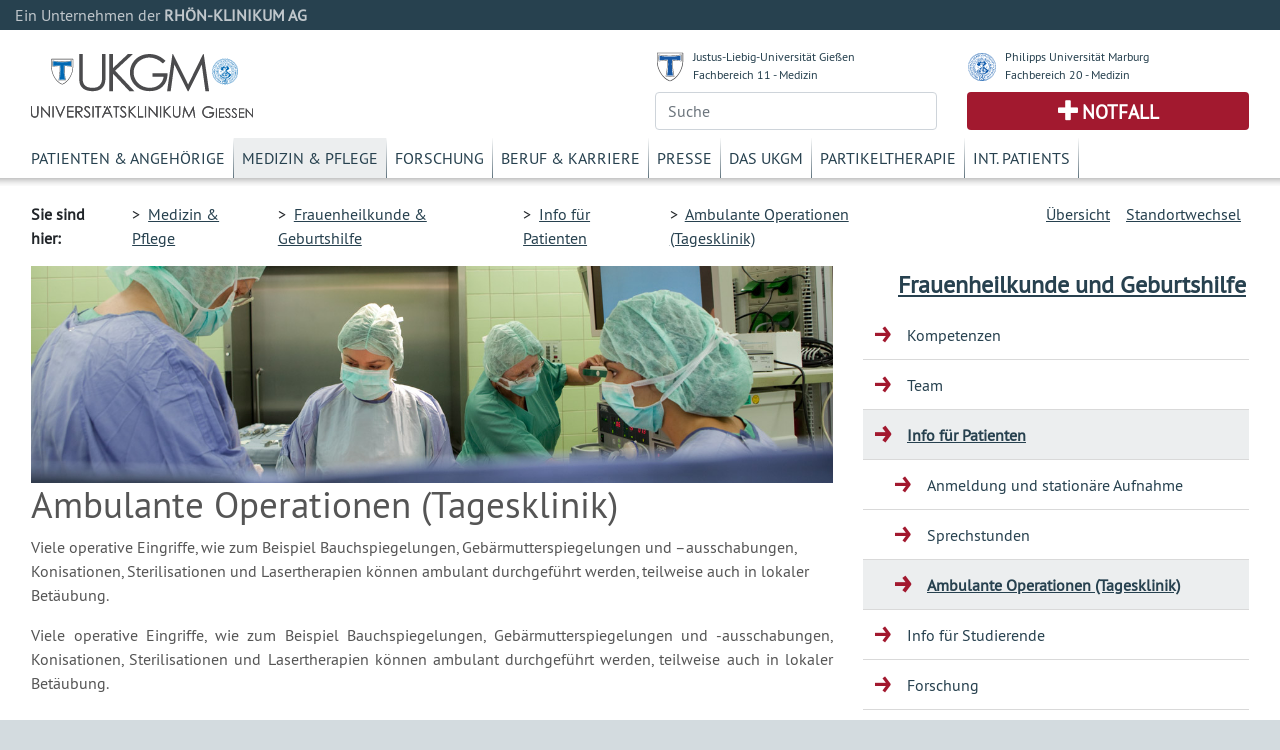

--- FILE ---
content_type: text/html; charset=UTF-8
request_url: https://www.ukgm.de/ugm_2/deu/ugi_gyn/4117.html
body_size: 7196
content:


            <!DOCTYPE html>
            <!--
                            -->
            <html lang="de">
            <head>
                <!-- LEGAL_TAG: UGM -->
                <!-- Page Type Extern -->
                <!-- Seiten ID: 4117 @ Montag, 24. November 2025 -->
                <!-- Template Version FB 20171018 -->


                <!-- Required meta tags -->
                <meta charset="utf-8">
                <meta name="viewport" content="width=device-width, initial-scale=1, shrink-to-fit=no">
                <link rel="icon" type="image/png" href="">
                <link rel="apple-touch-icon" href="">
                <link rel="apple-touch-icon" sizes="152x152" href="">
                <link rel="apple-touch-icon" sizes="180x180" href="">
                <link rel="apple-touch-icon" sizes="167x167" href="">
            
                <!-- CSS -->
                <link rel="stylesheet" type="text/css" href="/ugm_2/deu/design/bootstrap.min.46.css" media="all">
                <link rel="stylesheet" type="text/css" href="/ugm_2/deu/design/owl.carousel.css" media="all">
                <link rel="stylesheet" type="text/css" href="/ugm_2/deu/design/owl.theme.css" media="all">
                <link rel="stylesheet" type="text/css" href="/ugm_2/deu/design/owl.transitions.css" media="all">
                <link rel="stylesheet" type="text/css" href="/ugm_2/deu/design/owl.custom.css" media="all">
                <link rel="stylesheet" type="text/css" href="/ugm_2/deu/design/datepicker.css" media="all">
                <link rel="stylesheet" type="text/css" href="/ugm_2/deu/design/jquery.tosrus.all.css" media="all">
                <link rel="stylesheet" type="text/css" href="/ugm_2/deu/design/jquery-ui.theme.min.css" media="all">
                <link rel="stylesheet" type="text/css" href="/ugm_2/deu/responsiveukgm.css" media="all">
                <link rel="stylesheet" type="text/css" href="/ugm_2/deu/design/ugm_teaser_corrections.css" media="all">


                <script type="text/javascript" src="/ugm_2/deu/design/jquery-3.2.1.min.js"></script>
                <script type="text/javascript" src="/ugm_2/deu/design/owl.carousel.js"></script>
                
                
                   <!--
                    -->

<!-- Hello World -->

<!--

                    -->
            
                
                <title>Ambulante Operationen (Tagesklinik)&nbsp;-&nbsp;Universit&auml;tsklinikum Giessen und Marburg</title>
            </head>
            <body class="">
                <div class="container-fluid mx-0">
                    <div class="row header-rka-refbar">
                        <div class="col main-width">Ein Unternehmen der <span class="font-weight-bold">RHÖN-KLINIKUM AG</span></div>
                    </div>
                </div>
            
            
                <div class="container-fluid main-width bg-white px-0">
                    <header>
                        <div class="d-none d-print-block">
                            <div class="row"><div class="col-12">
                             <img title="Universitätsklinikum Gießen"  src="/ugm_2/deu/design/ukgm_1.5_2z_ugi.svg" class="headerinprint" style="background-color: white;" />
                            
                            </div></div>
                        </div>
                        
                        <div class="row px-0 mx-0 d-block d-md-none">
                            <nav id="mainnavhamburger" class="navbar navbar-expand-lg navbar-light bg-white">
                                
                                <div class="w-100 d-flex justify-content-between">
                                    <a class="logo-link mt-2 d-block" href="/ugm_2/deu/home.html">
                                    <img title="Universitätsklinikum Gießen"  src="/ugm_2/deu/design/ukgm_1.5_2z_ugi.svg" style="background-color: white;" />
                                    </a>
                                    
                                    
                                    
                                    
                                    
                                    
                                    
                                    <div class="align-items-end d-block d-sm-none">
                                        <div class="row justify-content-end pr-3 pb-2">
                                            <img src="/ugm_2/deu/design/unilogos_xs.svg" class="unilogos-xs mr-2" data-toggle="collapse"
                                                 data-target="#navbarUni" aria-controls="navbarUni" aria-expanded="false"
                                                 aria-label="Toggle uni">
                
                
                                            <button class="navbar-toggler" type="button" data-toggle="collapse"
                                                    data-target="#navbarSearch" aria-controls="navbarSearch" aria-expanded="false"
                                                    aria-label="Toggle navigation">
                                                <span class="search-icon"></span>
                                            </button>
                
                                        </div>
                                        <div class="row justify-content-end pr-3">
                                            <div class="d-flex justify-content-end pr-2">
                                                <a class="navbar-nav emergencyhamburger font-size-notfall pl-2 pr-2"
                                                   href="/ugm_2/deu/4054.html">Notfall</a>
                                            </div>
                
                                            <button class="navbar-toggler text-right" type="button" data-toggle="collapse"
                                                    data-target="#navbarNav" aria-controls="navbarNav" aria-expanded="false"
                                                    aria-label="Toggle navigation">
                                                <span class="navbar-toggler-icon navbar-mainnav-icon"></span>
                                            </button>
                                        </div>
                
                
                                    </div>
                
                                    <div class="align-items-end d-none d-sm-block">
                                        <div class="row unilogs-sm ">
                                            <div class="col-6">
                                                <div class="d-flex flex-row">
                                                    <img src="/ugm_2/deu/design/anton.svg" class="mr-2 mt-1 headerunisymbol">
                                                    <div class="d-none d-sm-block"><a href="http://www.uni-giessen.de/">JLU
                                                        Gießen</a><br>
                                                        <a href="http://www.med.uni-giessen.de/">FB 11 - Medizin</a>
                                                    </div>
                                                </div>
                                            </div>
                                            <div class="col-6">
                                                <div class="d-flex flex-row">
                                                    <img src="/ugm_2/deu/design/philipp.svg" class="mr-2 mt-1 headerunisymbol">
                                                    <div class="d-none d-sm-block"><a href="http://www.uni-marburg.de/">PU
                                                        Marburg</a><br>
                                                        <a href="http://www.uni-marburg.de/fb20">FB 20 - Medizin</a>
                                                    </div>
                                                </div>
                                            </div>
                                        </div>
                                        <div class="row no-gutters">
                                            <div class="col-6">
                                                <div class="d-flex justify-content-end mb-2">
                                                    <a class="navbar-nav emergencyhamburger font-size-notfall pl-3 pr-3"
                                                       href="/ugm_2/deu/4054.html">Notfall</a>
                                                </div>
                                            </div>
                                            <div class="col-6 text-right">
                                                <button class="navbar-toggler" type="button" data-toggle="collapse"
                                                        data-target="#navbarSearch" aria-controls="navbarSearch" aria-expanded="false"
                                                        aria-label="Toggle navigation">
                                                    <span class="search-icon"></span>
                                                </button>
                                                <button class="navbar-toggler text-right" type="button" data-toggle="collapse"
                                                        data-target="#navbarNav" aria-controls="navbarNav" aria-expanded="false"
                                                        aria-label="Toggle navigation">
                                                    <span class="navbar-toggler-icon navbar-mainnav-icon"></span>
                                                </button>
                                            </div>
                                        </div>
                                    </div>
                                </div>
                                
                                
                                
                               
                                <div class="collapse navbar-collapse" id="navbarNav">
                                    <ul class="navbar-nav">
                                        <li class="nav-item"><a href="/ugm_2/deu/355.html" class="nav-link">Patienten & Angehörige</a></li><li class="nav-item"><a href="/ugm_2/deu/30.html" class="nav-link">Medizin & Pflege</a></li><li class="nav-item"><a href="/ugm_2/deu/32.html" class="nav-link">Forschung</a></li><li class="nav-item"><a href="/ugm_2/deu/33.html" class="nav-link">Beruf & Karriere</a></li><li class="nav-item"><a href="/ugm_2/deu/34.html" class="nav-link">Presse</a></li><li class="nav-item"><a href="/ugm_2/deu/51664.html" class="nav-link">Das UKGM</a></li><li class="nav-item"><a href="/ugm_2/deu/34718.html" class="nav-link">Partikeltherapie</a></li><li class="nav-item"><a href="/ugm_2/deu/62260.html" class="nav-link">Int. Patients</a></li>
                                    </ul>
                                </div>
            
                                
                            </nav>
                            
                            <div class="collapse navbar-collapse" id="navbarUni">
                                <ul class="navbar-nav">
                                    <li class="nav-item"><a href="https://www.uni-giessen.de/" class="nav-link">Justus-Liebig-Universität Gießen</a></li>
                                    <li class="nav-item"><a href="https://www.med.uni-giessen.de/" class="nav-link">JLU Fachbereich 11 - Medizin</a></li>
                                    <li class="nav-item"><a href="https://www.uni-marburg.de/" class="nav-link">Philipps Universität Marburg</a></li>
                                    <li class="nav-item"><a href="https://www.uni-marburg.de/fb20" class="nav-link">PUM Fachbereich 20 - Medizin</a></li>
                                </ul>
                            </div>
                            <div class="collapse navbar-collapse" id="navbarSearch">
                                <!--
                                    --><form class="form" action="/ugm_2/deu/ugm_fnd/index.html" method="get"><input class="query-header form-control" placeholder="Suche" type="text" name="q" value=""/></form><!--                                    -->
                            </div>
                        </div>
            
                        <!-- LOGOS & Unis & Suche-->
                        <div class="row px-0 mx-0 pl-3 pr-3 mb-2 pt-2 d-none d-md-flex">
                            <div class="col-6">
                               <a class="logo-link mt-3 d-block" href="/ugm_2/deu/home.html">
                                <img title="Universitätsklinikum Gießen" src="/ugm_2/deu/design/ukgm_logo_1.5_1z_ugi.svg" />
                                </a>
                            </div>
            
                            <!-- UNI Links MD bis XL-->
                            <div class="col-6">
                                <div class="row mb-2 font-size-unilink d-none d-sm-flex">
                                    <div class="col-sm-12 col-md-6">
                                        <div class="d-flex flex-row">
                                            <img src="/ugm_2/deu/design/anton.svg" class="mr-2 mt-1 headerunisymbol">
                                            <div class="d-none d-lg-block"><a href="http://www.uni-giessen.de/">Justus-Liebig-Universität Gießen</a><br>
                                                <a href="http://www.med.uni-giessen.de/">Fachbereich 11 - Medizin</a>
                                            </div>
                                            <div class="d-none d-md-block d-lg-none"><a href="http://www.uni-giessen.de/">JLU Gießen</a><br>
                                                <a href="http://www.med.uni-giessen.de/">FB 11 - Medizin</a>
                                            </div>
                                        </div>
                                    </div>
                                    <div class="col-sm-12 col-md-6">
                                        <div class="d-flex flex-row">
                                            <img src="/ugm_2/deu/design/philipp.svg" class="mr-2 mt-1 headerunisymbol">
                                            <div class="d-none d-lg-block"><a href="http://www.uni-marburg.de/">Philipps Universität Marburg</a><br>
                                                <a href="http://www.uni-marburg.de/fb20">Fachbereich 20 - Medizin</a>
                                            </div>
                                            <div class="d-none d-md-block d-lg-none"><a href="http://www.uni-marburg.de/">PU Marburg</a><br>
                                                <a href="http://www.uni-marburg.de/fb20">FB 20 - Medizin</a>
                                            </div>
                                        </div>
                                    </div>
                                </div>
            
            
                                <div class="row d-none d-md-flex">
                                    <div class="col">
                                         
                                        <!--
                                        --><form class="form" action="/ugm_2/deu/ugm_fnd/index.html" method="get"><input class="query-header form-control" placeholder="Suche" type="text" name="q" value=""/></form><!--                                        -->
                                        
                                    </div>
                                    <div class="col">
                                        <div class="header-emergency h-100 text-center d-flex align-items-center justify-content-center">
                                            <a class="text-uppercase font-weight-bold font-size-notfall" href="/ugm_2/deu/4054.html">Notfall</a>
                                        </div>
                                    </div>
                                </div>
                            </div>
                        </div>
            
                        <!-- MAIN Navigation -->
                        <div class="row px-0 pl-3 pr-3 mx-0 d-none d-md-block">
                            <div class="col">
                                <nav id="primarynavigation">
                                    <ul class="nav font-size-primarynavigation">
                                        <li class="nav-item"><a href="/ugm_2/deu/355.html" class="nav-link">Patienten & Angehörige</a></li><li class="nav-item active"><a href="/ugm_2/deu/30.html" class="nav-link">Medizin & Pflege</a></li><li class="nav-item"><a href="/ugm_2/deu/32.html" class="nav-link">Forschung</a></li><li class="nav-item"><a href="/ugm_2/deu/33.html" class="nav-link">Beruf & Karriere</a></li><li class="nav-item"><a href="/ugm_2/deu/34.html" class="nav-link">Presse</a></li><li class="nav-item"><a href="/ugm_2/deu/51664.html" class="nav-link">Das UKGM</a></li><li class="nav-item"><a href="/ugm_2/deu/34718.html" class="nav-link">Partikeltherapie</a></li><li class="nav-item"><a href="/ugm_2/deu/62260.html" class="nav-link">Int. Patients</a></li>
                                    </ul>
                                </nav>
                            </div>
                        </div>
            
            
                        
                            <!-- Bread Crumb -->
                            <div class="row px-0 pl-3 pr-3 mx-0 breadcrumb-navigation" style="height:8px;">
                                <div class="shadow "></div>
                            </div>
                            
                            <div class="row px-0 pl-3 pr-3 mx-0 breadcrumb-navigation d-none d-lg-flex">
                                <div class="col-9 d-flex flex-row mt-2 mb-2">
                                    <div class="pr-2 py-2 font-weight-bold">Sie sind hier:</div>
                                    <div class="p-2">&gt;&nbsp;&nbsp;<a href="/ugm_2/deu/30.html">Medizin & Pflege</a></div><div class="p-2">&gt;&nbsp;&nbsp;<a href="/ugm_2/deu/ugi_gyn/index.html">Frauenheilkunde &amp; Geburtshilfe</a></div><div class="p-2">&gt;&nbsp;&nbsp;<a href="/ugm_2/deu/ugi_gyn/4102.html">Info für Patienten</a></div><div class="p-2">&gt;&nbsp;&nbsp;<a href="/ugm_2/deu/ugi_gyn/4117.html">Ambulante Operationen (Tagesklinik)</a></div>
 
 
 
 
 
 
                                </div>
                                <div class="col d-flex flex-row-reverse mt-2 mb-2">
                                    
                <div class="p-2"><a title="" href="/ugm_2/deu/umr_gyn/index.html">Standortwechsel</a></div>
                
                    <div class="p-2"><a title="" href="/ugm_2/deu/116.html">&Uuml;bersicht</a></div>
                
                                </div>
                            </div>
                           
                            <!-- Hamburger Bereichsnavigation -->
                            <div class="d-block d-lg-none d-xl-none">
                                <nav id="bereichsnavigation" class="navbar navbar-expand-lg navbar-light bg-light">
                                    <a class="navbar-brand" href="#">Bereichsnavigation:</a>
                                    <button class="navbar-toggler" type="button" data-toggle="collapse" data-target="#navbarSubNav" aria-controls="navbarSubNav" aria-expanded="false"
                                            aria-label="Toggle navigation">
                                        <span class="navbar-toggler-icon navbar-subnav-icon"></span>
                                    </button>
                                    <div class="collapse navbar-collapse" id="navbarSubNav">
                                        
                                            <ul class="navbar-nav">
                                                
                        <li class="nav-item navlevel_7"><a class="nav-link" href="/ugm_2/deu/ugi_gyn/4100.html">Kompetenzen</a></li>
                    
                        <li class="nav-item navlevel_7"><a class="nav-link" href="/ugm_2/deu/ugi_gyn/ugi_gyn_team.php">Team</a></li>
                    
                                <li class="current sub-pages nav-item navlevel_7">
                                    <a class="nav-link" href="/ugm_2/deu/ugi_gyn/4102.html">Info für Patienten</a>
                                    <ul>
                        <li class="nav-item navlevel_8"><a class="nav-link" href="/ugm_2/deu/ugi_gyn/4110.html">Anmeldung und stationäre Aufnahme</a></li>
                    
                        <li class="nav-item navlevel_8"><a class="nav-link" href="/ugm_2/deu/ugi_gyn/4108.html">Sprechstunden</a></li>
                    
                                <li class="current-page sub-pages nav-item current navlevel_8">
                                    <a class="nav-link" href="/ugm_2/deu/ugi_gyn/4117.html">Ambulante Operationen (Tagesklinik)</a>
                                </li>
                            </ul>
                                </li>
                            
                        <li class="nav-item navlevel_7"><a class="nav-link" href="/ugm_2/deu/ugi_gyn/41345.html">Info für Studierende</a></li>
                    
                        <li class="nav-item navlevel_7"><a class="nav-link" href="/ugm_2/deu/ugi_gyn/4107.html">Forschung</a></li>
                    
                        <li class="nav-item navlevel_7"><a class="nav-link" href="/ugm_2/deu/ugi_gyn/13690.html">Aktuelles</a></li>
                    
                        <li class="nav-item navlevel_7"><a class="nav-link" href="/ugm_2/deu/ugi_gyn/ugi_gyn_cal.php">Veranstaltungen</a></li>
                    
                        <li class="nav-item navlevel_7"><a class="nav-link" href="/ugm_2/deu/ugi_gyn/15451.html">Kontakt</a></li>
                    
                                            </ul>
                                        
                                    </div>
                                </nav>
                            </div>
                        
                    </header>
                    <!-- Legal Tag: No Referer -->
                    
                    
                     
                        <div class="row pl-3 pr-3 mx-0 bg-white">
                    
                        <div class="col-xl-8 col-lg-9 col-md-12 content mt-5 mt-lg-0">
                    
            
                            <!-- BEGIN CONTENT -->
                            <article>
                            
            






<!-- content start -->


    
    
    
      <header>
        <div class="header-image">
            <!-- --><div style="background-image: url(/ugm_2/deu/img/teaser/ugi_gyn/20090921_2581_tl.jpg);" class="artikel_panorama_image _20090921_2581_tl"></div><div style="display:none"> -->
              <div style="background-image: url(/ugm_2/deu/img/teaser/ugi_gyn/20090921_2581_tl.jpg);" class="artikel_panorama_image _/ugm_2/deu/img/teaser/ugi_gyn/20090921_2581_tl.jpg"></div>
              <!-- --></div><!-- -->
            
        </div>
        <h1>Ambulante Operationen (Tagesklinik)
        </h1>
      </header>
      <div class="el_artikel">
        
        <p class="ukgm-artikel-teaser"> Viele operative Eingriffe, wie zum Beispiel Bauchspiegelungen, Gebärmutterspiegelungen und –ausschabungen, Konisationen, Sterilisationen und Lasertherapien können ambulant durchgeführt werden, teilweise auch in lokaler Betäubung.  </p>
        <p><p align="justify">Viele operative Eingriffe, wie zum Beispiel Bauchspiegelungen, Geb&auml;rmutterspiegelungen und -ausschabungen, Konisationen, Sterilisationen und Lasertherapien k&ouml;nnen ambulant durchgef&uuml;hrt werden, teilweise auch in lokaler Bet&auml;ubung.<br />
<br />
Das ambulante Operationszentrum dient der reibungslosen, interdispziplin&auml;ren pr&auml;operativen Vorbereitung und der umfassenden ambulanten Versorgung der Patientin in direkter Kooperation mit Ihren Frauen&auml;rztinnen/ Frauen&auml;rzten.<br />
<br />
<strong>Kurze Wege </strong><br />
Ausf&uuml;hrliche Operationsaufkl&auml;rung, an&auml;sthesiologische Aufkl&auml;rung und eventuell noch ausstehende Untersuchungen werden vor jeder ambulanten Operation im ambulanten Operationszentrum durchgef&uuml;hrt. Dadurch werden lange Wege vermieden, die Wartezeiten f&uuml;r die Patientinnen werden auf ein Minimum reduziert und jede Patientin ist &uuml;ber die Diagnose, Befunde und vorgesehene Operation optimal informiert.<br />
<br />
<strong>Moderne Ausstattung </strong><br />
Die R&auml;umlichkeiten sind hell und freundlich gestaltet und die technische Ausstattung ist auf dem Neuesten Stand.<br />
<br />
Durch die Vereinigung der Gyn&auml;kologie und An&auml;sthesie unter einem Dach und durch die aktuellste Ausstattung zur Diagnostik, Operation und &Uuml;berwachung wird eine optimale perioperative Versorgung unserer Patientinnen gew&auml;hrleistet.<br />
<br />
Ziele der Tagesklinik/ des ambulanten Operationszentrums sind:</p>

<ul>
	<li align="justify">optimale pr&auml;operative Vorbereitung</li>
	<li align="justify">reibungsloser Ablauf der Operation</li>
	<li align="justify">angemessen kurze postoperative &Uuml;berwachungszeit</li>
	<li align="justify">f&uuml;r die Patientinnen angenehmer Aufenthalt</li>
	<li align="justify">aufgekl&auml;rte und zufriedene Patientinnen</li>
	<li align="justify">kurze Wartezeiten</li>
</ul>

<p align="justify"><strong>Vier Schritte zu einer sicheren ambulante Operation </strong><br />
<br />
1. Schritt – Vorbereitung au&szlig;erhalb der Klinik<br />
<br />
Ihre Frauen&auml;rztin/ Ihr Frauenarzt entscheidet, ob zuvor eine Vorstellung und Untersuchung bei Ihrer Haus&auml;rztin/ Ihrem Hausarzt notwendig ist, und wird Sie ggfs. dorthin &uuml;berweisen.<br />
<br />
Wenn Sie gesund und j&uuml;nger als 65 Jahre sind (keine Erkrankungen, keine Medikamente) brauchen Sie keine Befunde mitzubringen.<br />
Bestehen chronische Krankheiten oder werden Sie regelm&auml;&szlig;ig mit Medikamenten behandelt, werden folgende Befunde ben&ouml;tigt:</p>

<ul>
	<li align="justify">EKG, wenn Sie viel rauchen, herzkrank oder zuckerkrank sind oder an Bluthochdruck leiden.</li>
	<li align="justify">Narkosef&auml;higkeit, die durch den Hausarzt ausgestellt wird.</li>
</ul>

<p align="justify">2. Schritt – Vorbereitung in der Klinik<br />
<br />
Auch f&uuml;r eine kleine und ambulante Operation ist ein Vorstellungstermin in der Klinik vor der eigentlichen Operation notwendig. Bitte stellen Sie sich zum vereinbarten Termin in der Poliklinik der Universit&auml;tsfrauenklinik vor.<br />
<br />
WICHTIG: Dieser Termin ist nicht der Operationstag sondern dient nur der Vorbereitung zur Operation.<br />
<br />
Neben der Aufkl&auml;rung durch Frauen&auml;rzte und Narkose&auml;rzte kann unter Umst&auml;nden eine erneute Untersuchung oder Blutabnahme erforderlich sein.<br />
Wir legen dann den Operationstag mit Ihnen fest.<br />
<br />
Was sollen Sie mitbringen?</p>

<ul>
	<li align="justify">Eine geschriebene Liste Ihrer aktuellen Medikation.</li>
	<li align="justify">Eine geschriebene Liste aller bisher bei Ihnen durchgef&uuml;hrter Operationen.</li>
	<li align="justify">Alle Untersuchungsergebnisse f&uuml;r die Operation.</li>
</ul>

<p align="justify">3. Schritt – Die Operation in der Klinik<br />
<br />
Am vereinbarten Operationstag stellen Sie sich morgens um 6.30 Uhr in der Tagesklinik/ ambulanten Operationszentrum der Frauenklinik vor.<br />
<br />
WICHTIG: Sie d&uuml;rfen ab Mitternacht vor der Operation nichts mehr essen, nichts mehr trinken, nicht rauchen und auch keine Kaugummis, Bonbons etc. kauen.<br />
Bitte denken Sie daran mindestens eine Woche vor der geplanten Operation keine Schmerzmittel einzunehmen, die Acetylsalicyls&auml;ure (ASS, Aspirin) enthalten.<br />
<br />
Ausnahmen: Mineralwasser d&uuml;rfen Sie bis morgens um 5.00 Uhr vor der Operation zu sich nehmen.<br />
<br />
<br />
4. Schritt – die Zeit nach der Operation<br />
<br />
Nach einer ambulanten Operation werden Sie nach einer angemessenen Beobachtungszeit wieder nach Hause entlassen, es sei denn medizinische Gr&uuml;nde sprechen dagegen. Bei Entlassung werden wir Sie &uuml;ber den Operationsverlauf und m&ouml;gliche Befunde aufkl&auml;ren und Ihnen einen Brief f&uuml;r Ihre Frauen&auml;rztin/ Ihren Frauenarzt mitgeben.<br />
<br />
WICHTIG: Sie d&uuml;rfen nicht alleine nach Hause fahren sondern m&uuml;ssen abgeholt werden. Sie d&uuml;rfen w&auml;hrend der ersten Nacht nicht alleine und ohne Beobachtung sein.<br />
<br />
Nach der Operation sollten Sie sich innerhalb von 1-2 Wochen wieder bei Ihrer einweisenden Frauen&auml;rztin/ Ihrem einweisenden Frauenarzt vorstellen. Vergessen Sie hierbei nicht den Arztbrief der Klinik sowie den R&uuml;ck&uuml;berweisungsschein der Klinik.<br />
<br />
Die Gewebeergebnisse der Operation werden Ihrer Frauen&auml;rztin/ Ihrem Frauenarzt gesondert innerhalb von 7 Arbeitstagen mitgeteilt.<br />
<br />
Sollten weiterf&uuml;hrende Operationen notwendig sein, melden wir uns telefonisch bei Ihnen. Bitte geben Sie daher bei der Aufnahme eine aktuelle Telefonnummer an, damit wir Sie erreichen k&ouml;nnen.<br />
<br />
Wir hoffen Ihnen mit diesen Informationen eine Hilfe und F&uuml;hrung f&uuml;r die ambulante Operation gewesen zu sein und w&uuml;nschen Ihnen sowohl f&uuml;r die Operation als auch f&uuml;r die Genesung alles erdenklich Gute.</p></p>
      </div><!-- end artikel -->
              
       
        

 
<!-- content end -->

<!--   -->



                            </article>
                        
            
            </div>
            
            
                <div class="col-xl-4 col-lg-3 d-none d-lg-block">
                
                    <nav class="sidebar-navigation">
                        <!-- Side Bar Navigation -->
                        
                          
        <!-- MS Start XX -->
        <div class="d-none" id="PageTitleFull"><a href="/ugm_2/deu/ugi_gyn/index.html">Frauenheilkunde und Geburtshilfe</a></div>
        <div class="d-none" id="PageTitleAlternative"><a href="/ugm_2/deu/ugi_gyn/index.html">Frauenheilkunde &amp; Geburtshilfe</a></div>
        
        <div class="micrositeheader font-size-mstitle"><a href="/ugm_2/deu/ugi_gyn/index.html">Frauenheilkunde und Geburtshilfe</a></div>
        <!-- MS End -->
        <ul>
            
                        <li class="navlevel_7"><a href="/ugm_2/deu/ugi_gyn/4100.html">Kompetenzen</a></li>
                    
                        <li class="navlevel_7"><a href="/ugm_2/deu/ugi_gyn/ugi_gyn_team.php">Team</a></li>
                    
                                <li class="current sub-pages navlevel_7">
                                    <a href="/ugm_2/deu/ugi_gyn/4102.html">Info für Patienten</a>
                                    <ul>
                        <li class="navlevel_8"><a href="/ugm_2/deu/ugi_gyn/4110.html">Anmeldung und stationäre Aufnahme</a></li>
                    
                        <li class="navlevel_8"><a href="/ugm_2/deu/ugi_gyn/4108.html">Sprechstunden</a></li>
                    
                                <li class="current-page sub-pages navlevel_8">
                                    <a href="/ugm_2/deu/ugi_gyn/4117.html">Ambulante Operationen (Tagesklinik)</a>
                                </li>
                            </ul>
                                </li>
                            
                        <li class="navlevel_7"><a href="/ugm_2/deu/ugi_gyn/41345.html">Info für Studierende</a></li>
                    
                        <li class="navlevel_7"><a href="/ugm_2/deu/ugi_gyn/4107.html">Forschung</a></li>
                    
                        <li class="navlevel_7"><a href="/ugm_2/deu/ugi_gyn/13690.html">Aktuelles</a></li>
                    
                        <li class="navlevel_7"><a href="/ugm_2/deu/ugi_gyn/ugi_gyn_cal.php">Veranstaltungen</a></li>
                    
                        <li class="navlevel_7"><a href="/ugm_2/deu/ugi_gyn/15451.html">Kontakt</a></li>
                      
        </ul>
    
 
                          
                    </nav>
                </div>
            
            </div>
            
          <div class="mx-0 px-0 row">
<div class="bg-white col main-width mx-0 px-0">
<footer class="footer d-print-none">
<div class="mx-0 px-0 row">
<div class="col-lg-3 col-md-4">
<div class="font-weight-bold footer-headline">H&auml;ufig besuchte Seiten</div>

<ul class="p-0">
	<li class="p-1"><a href="/ugm_2/deu/116.html">Kliniken und Institute</a></li>
	<li class="p-1"><a href="/ugm_2/deu/19251.html">Babygalerie</a></li>
	<li class="p-1"><a href="/ugm_2/deu/16989.html">Fort- und Weiterbildung</a></li>
	<li class="p-1"><a href="/ugm_2/deu/190.html">Organisationsstruktur</a></li>
	<li class="p-1"><a href="/ugm_2/deu/ugm_prs/index.html">Presseinformationen</a></li>
</ul>
</div>

<div class="col-lg-3 col-md-4">
<div class="font-weight-bold footer-headline">Sonstiges</div>

<ul class="p-0">
	<li class="p-1"><a href="/ugm_2/deu/ugi_ver/14576.html">Infodienste Gifonet</a></li>
	<li class="p-1"><a href="https://owa.med.uni-giessen.de">Gifonet Webmail</a><br />
	&nbsp;</li>
	<li class="p-1"><a href="http://ukgm.info" target="_blank">ukgm.info</a></li>
</ul>
</div>

<div class="col-lg-3 col-md-4">
<div class="font-weight-bold footer-headline">Verbundkliniken</div>

<ul class="p-0">
	<li class="p-1"><a href="http://www.rhoen-klinikum-ag.com/" target="_blank">RH&Ouml;N-KLINIKUM AG</a></li>
	<li class="p-1"><a href="http://campus-nes.de" target="_blank">Campus Bad Neustadt a.d. Saale</a></li>
	<li class="p-1"><a href="http://www.klinikumffo.de" target="_blank">Klinkum Frankfurt (Oder)</a></li>
	<li class="p-1"><a href="http://www.zentralklinik.de" target="_blank">Zentralklinik Bad Berka</a></li>
</ul>
</div>

<div class="col-3">
<div class="footer-headline">&nbsp;<span class="footer-logo"><img alt="" height="65" src="/ugm_2/deu/design/verbund_rka.svg" width="200" /></span></div>
</div>
</div>
</footer>

<footer class="footer-outer p-4">
<div class="row">
<div class="col">
<nav>
<ul>
	<li class="p-2"><a href="/ugm_2/deu/7033.html">Impressum</a></li>
	<li class="p-2"><a href="/ugm_2/deu/31978.html">Nutzungsbedingungen</a></li>
	<li class="p-2"><a href="/ugm_2/deu/30147.html">Datenschutzerkl&auml;rung</a></li>
</ul>
</nav>
</div>

<div class="col text-right"><span class="copyright">Copyright &copy; <span>2025</span>, RH&Ouml;N-KLINIKUM AG</span></div>
</div>
</footer>
</div>
</div>
          </div> <!-- container-fluid -->
          
          <script type="text/javascript" src="/ugm_2/deu/design/popper.min.js"></script>
          <script type="text/javascript" src="/ugm_2/deu/design/bootstrap.min.js"></script>
          <script type="text/javascript" src="/ugm_2/deu/design/jquery.tosrus.min.all.js"></script>
          <script type="text/javascript" src="/ugm_2/deu/design/responsive_main.min.js"></script>
          <script type="text/javascript" src="/ugm_2/deu/ukgm_hotreload.js"></script>
          
                   <!--
                    -->

<!-- Hello World -->

<!--

                    -->
            
          
          <script type="text/javascript">
                $(document).ready(function(){
                          
                    
                    if ($("#bereichsnavigation a.navbar-brand").length > 0 && $("#PageTitleFull").length > 0) {
                        $("#bereichsnavigation a.navbar-brand")[0].innerText = $("#PageTitleFull")[0].innerText + ":";
                        $("#bereichsnavigation a.navbar-brand")[0].href = $("#PageTitleFull > a")[0].href;
                    }
                    
                    if ($("#bereichsnavigation a.navbar-brand").length > 0 && $("#PageTitleAlternative").length > 0 && $("#PageTitleAlternative")[0].innerText.length > 0) {
                        $("#bereichsnavigation a.navbar-brand")[0].innerText = $("#PageTitleAlternative")[0].innerText + ":";
                        $("#bereichsnavigation a.navbar-brand")[0].href = $("#PageTitleAlternative > a")[0].href;
                    }
                    
                    
                    
                   /*
                    */


                        if (typeof $.fn.suggestor==="function") {
                                if($(".query-header").length > 0) { $(".query-header").suggestor({ajaxinfo:{url:"/api/v1/suggest-words",fn:["_default","content","title"],num:10,lang:$("#langSearchOption").val()},boxCssInfo:{border:"1px solid rgba(82, 168, 236, 0.5)","-webkit-box-shadow":"0 1px 1px 0px rgba(0, 0, 0, 0.1), 0 3px 2px 0px rgba(82, 168, 236, 0.2)","-moz-box-shadow":"0 1px 1px 0px rgba(0, 0, 0, 0.1), 0 3px 2px 0px rgba(82, 168, 236, 0.2)","box-shadow":"0 1px 1px 0px rgba(0, 0, 0, 0.1), 0 3px 2px 0px rgba(82, 168, 236, 0.2)","background-color":"#fff","z-index":"10000"},listSelectedCssInfo:{"background-color":"rgba(82, 168, 236, 0.1)"},listDeselectedCssInfo:{"background-color":"#ffffff"},minterm:1,adjustWidthVal:11,searchForm:$("#searchForm")}) }
                                if($(".query-page").length > 0)   { $(".query-page").suggestor(  {ajaxinfo:{url:"/api/v1/suggest-words",fn:["_default","content","title"],num:10,lang:$("#langSearchOption").val()},boxCssInfo:{border:"1px solid rgba(82, 168, 236, 0.5)","-webkit-box-shadow":"0 1px 1px 0px rgba(0, 0, 0, 0.1), 0 3px 2px 0px rgba(82, 168, 236, 0.2)","-moz-box-shadow":"0 1px 1px 0px rgba(0, 0, 0, 0.1), 0 3px 2px 0px rgba(82, 168, 236, 0.2)","box-shadow":"0 1px 1px 0px rgba(0, 0, 0, 0.1), 0 3px 2px 0px rgba(82, 168, 236, 0.2)","background-color":"#fff","z-index":"10000"},listSelectedCssInfo:{"background-color":"rgba(82, 168, 236, 0.1)"},listDeselectedCssInfo:{"background-color":"#ffffff"},minterm:1,adjustWidthVal:11,searchForm:$("#searchForm")}) }
                        }

/*

                    */
                    
                });
                
            </script>
            
            <!-- Piwik -->
            
            <!-- End Piwik Code -->
            
          </body>
          <!-- DB, PR, FB -->
          </html>
            
<!-- 16ms at -->



--- FILE ---
content_type: text/css
request_url: https://www.ukgm.de/ugm_2/deu/design/ugm_teaser_corrections.css
body_size: 12272
content:
/* ugi_aaa */
._20010705_15_tl {
    background-position: 0 33%;
}
._20080610_4544_tl {
    background-position: 0 0%;
}
._20080610_4558_tl {
    background-position: 0 0%;
}
._20080919_6793_tl {
    background-position: 0 87%;
}
._20081104_5837_tl {
    background-position: 0 58%;
}
._20091009_0986_tl {
    background-position: 0 37%;
}
._20091009_0996_tl {
    background-position: 0 24%;
}
._20091009_1051_tl {
    background-position: 0 32%;
}
._20130606_0938_tl {
    background-position: 0 66%;
}
._20130606_0943_tl {
    background-position: 0 100%;
}
._20130606_0946_tl {
    background-position: 0 49%;
}
._20130606_0950_tl {
    background-position: 0 60%;
}
._20130606_0954_tl {
    background-position: 0 80%;
}
._20130606_0956_tl {
    background-position: 0 92%;
}
._20130606_0965_tl {
    background-position: 0 55%;
}
._20130606_0966_tl {
    background-position: 0 67%;
}
._20130606_0973_tl {
    background-position: 0 69%;
}
._20130606_0977_tl {
    background-position: 0 50%;
}
._20130606_0982_tl {
    background-position: 0 64%;
}
._20130606_0987_tl {
    background-position: 0 26%;
}
._20130606_0989_tl {
    background-position: 0 34%;
}
._20130606_0996_tl {
    background-position: 0 56%;
}
._20130606_0998_tl {
    background-position: 0 31%;
}
._20130606_1004_tl {
    background-position: 0 0%;
}
._20130606_1007_tl {
    background-position: 0 32%;
}
._20130606_1009_tl {
    background-position: 0 100%;
}
._20130606_1015_tl {
    background-position: 0 68%;
}
._20130606_1021_tl {
    background-position: 0 29%;
}
._20130606_1024_tl {
    background-position: 0 42%;
}
._20130606_1029_tl {
    background-position: 0 24%;
}
._20130606_1033_tl {
    background-position: 0 0%;
}
._20130606_1038_tl {
    background-position: 0 61%;
}
._20130606_1039_tl {
    background-position: 0 64%;
}
._20130606_1041_tl {
    background-position: 0 0%;
}
._20130606_1043_tl {
    background-position: 0 26%;
}
._20130606_1059_tl {
    background-position: 0 53%;
}
._20130606_1061_tl {
    background-position: 0 45%;
}
._20130606_1070_tl {
    background-position: 0 37%;
}
._20130606_1078_tl {
    background-position: 0 40%;
}
._20130606_1079_tl {
    background-position: 0 69%;
}
._20130606_1083_tl {
    background-position: 0 43%;
}
._20130606_1085_tl {
    background-position: 0 0%;
}
._20130606_1092_tl {
    background-position: 0 45%;
}
._20130606_1096_tl {
    background-position: 0 16%;
}
._20130606_1104_tl {
    background-position: 0 29%;
}
._20130606_1116_tl {
    background-position: 0 14%;
}
._20130606_1123_tl {
    background-position: 0 23%;
}
._20130606_1150_tl {
    background-position: 0 33%;
}
._20130606_1157_tl {
    background-position: 0 36%;
}
._20130606_1161_tl {
    background-position: 0 30%;
}
._20130606_1165_tl {
    background-position: 0 31%;
}
._20130606_1167_tl {
    background-position: 0 67%;
}
._20130606_1176_tl {
    background-position: 0 23%;
}
._20130606_1180_tl {
    background-position: 0 45%;
}
._20130606_1181_tl {
    background-position: 0 45%;
}
._20130606_1187_tl {
    background-position: 0 84%;
}
._20130606_1190_tl {
    background-position: 0 89%;
}
._20130606_1195_tl {
    background-position: 0 53%;
}
._20130606_1204_tl {
    background-position: 0 39%;
}
._20130606_601_tl {
    background-position: 0 64%;
}
._20130606_602_tl {
    background-position: 0 100%;
}
._20130606_603_tl {
    background-position: 0 11%;
}
._20130606_604_tl {
    background-position: 0 100%;
}
._20130606_605_tl {
    background-position: 0 51%;
}
._20130606_606_tl {
    background-position: 0 70%;
}
._20130606_607_tl {
    background-position: 0 79%;
}
._20130606_608_tl {
    background-position: 0 49%;
}
._20130606_609_tl {
    background-position: 0 86%;
}
._20130606_610_tl {
    background-position: 0 87%;
}
._20130606_611_tl {
    background-position: 0 74%;
}
._20130606_612_tl {
    background-position: 0 37%;
}
._20130606_613_tl {
    background-position: 0 50%;
}
._20130606_614_tl {
    background-position: 0 44%;
}
._20130606_615_tl {
    background-position: 0 34%;
}
._20130606_616_tl {
    background-position: 0 32%;
}
._20130606_617_tl {
    background-position: 0 94%;
}
._20130606_618_tl {
    background-position: 0 10%;
}
._20130606_619_tl {
    background-position: 0 0%;
}
._20130606_620_tl {
    background-position: 0 73%;
}
._20130606_621_tl {
    background-position: 0 50%;
}
._20130606_622_tl {
    background-position: 0 42%;
}
._20130606_623_tl {
    background-position: 0 89%;
}
._20130606_624_tl {
    background-position: 0 100%;
}
._20130606_625_tl {
    background-position: 0 100%;
}
._20130606_626_tl {
    background-position: 0 38%;
}
._20130606_627_tl {
    background-position: 0 0%;
}
._20130606_628_tl {
    background-position: 0 77%;
}
._20130606_629_tl {
    background-position: 0 37%;
}
._20130606_630_tl {
    background-position: 0 63%;
}
._20130606_631_tl {
    background-position: 0 0%;
}
._20130606_632_tl {
    background-position: 0 20%;
}
._20130606_633_tl {
    background-position: 0 66%;
}
._20130606_634_tl {
    background-position: 0 100%;
}
._20130606_635_tl {
    background-position: 0 24%;
}
._20130606_636_tl {
    background-position: 0 13%;
}
._20130606_637_tl {
    background-position: 0 55%;
}
._20130606_638_tl {
    background-position: 0 0%;
}
._20130606_639_tl {
    background-position: 0 0%;
}
._20130606_640_tl {
    background-position: 0 92%;
}
._20130606_641_tl {
    background-position: 0 0%;
}
._20130606_642_tl {
    background-position: 0 55%;
}
._20170829_0001_tl {
    background-position: 0 79%;
}
._20170829_0002_tl {
    background-position: 0 92%;
}
._20170829_0003_tl {
    background-position: 0 81%;
}
._20170829_0004_tl {
    background-position: 0 57%;
}
._20170829_0005_tl {
    background-position: 0 60%;
}
._20170829_0006_tl {
    background-position: 0 55%;
}
._20170829_0007_tl {
    background-position: 0 79%;
}
._20170829_0008_tl {
    background-position: 0 78%;
}
._20170829_0009_tl {
    background-position: 0 81%;
}
._20170829_0010_tl {
    background-position: 0 45%;
}
._20170829_0011_tl {
    background-position: 0 54%;
}
._20170829_0012_tl {
    background-position: 0 57%;
}
._20170829_0013_tl {
    background-position: 0 100%;
}
._20170829_0014_tl {
    background-position: 0 65%;
}
._20170829_0015_tl {
    background-position: 0 54%;
}
._20170829_0016_tl {
    background-position: 0 100%;
}
._20170829_0017_tl {
    background-position: 0 5%;
}
._20170829_0018_tl {
    background-position: 0 67%;
}
._20170829_0019_tl {
    background-position: 0 41%;
}
._20170829_0020_tl {
    background-position: 0 45%;
}
._20170829_0021_tl {
    background-position: 0 36%;
}
._20170829_0022_tl {
    background-position: 0 76%;
}
._20170829_0023_tl {
    background-position: 0 62%;
}
._20170829_0024_tl {
    background-position: 0 33%;
}
._20170829_0025_tl {
    background-position: 0 63%;
}
._20170829_0026_tl {
    background-position: 0 43%;
}
._20170829_0027_tl {
    background-position: 0 11%;
}
._20170829_0028_tl {
    background-position: 0 3%;
}
._20170829_0029_tl {
    background-position: 0 18%;
}
._20170829_0030_tl {
    background-position: 0 78%;
}
._20170829_0031_tl {
    background-position: 0 43%;
}
._20170829_0032_tl {
    background-position: 0 61%;
}
._20200212_001_tl {
    background-position: 0 50%;
}
._20200212_002_tl {
    background-position: 0 50%;
}
._20200212_003_tl {
    background-position: 0 50%;
}
._20200212_004_tl {
    background-position: 0 50%;
}
._20200212_005_tl {
    background-position: 0 50%;
}
._20200212_006_tl {
    background-position: 0 73%;
}
._20200212_007_tl {
    background-position: 0 50%;
}
._20200212_008_tl {
    background-position: 0 83%;
}
._20200212_009_tl {
    background-position: 0 50%;
}

/* ugi_ach */
._20101027_5755_tl {
    background-position: 0 56%;
}
._20101027_5759_tl {
    background-position: 0 24%;
}
._20101027_5763_tl {
    background-position: 0 18%;
}
._20101027_5767_tl {
    background-position: 0 27%;
}
._20101027_5768_tl {
    background-position: 0 9%;
}
._20101027_5772_tl {
    background-position: 0 40%;
}
._20101027_5781_tl {
    background-position: 0 21%;
}
._20101027_5784_tl {
    background-position: 0 28%;
}
._20101027_5787_tl {
    background-position: 0 37%;
}
._20101027_5791_tl {
    background-position: 0 16%;
}
._20101027_5799_tl {
    background-position: 0 37%;
}
._20101027_5801_tl {
    background-position: 0 52%;
}
._20101027_5804_tl {
    background-position: 0 44%;
}
._20101027_5812_tl {
    background-position: 0 69%;
}
._20101027_5816_tl {
    background-position: 0 42%;
}
._20101027_5820_tl {
    background-position: 0 47%;
}
._20101027_5832_tl {
    background-position: 0 28%;
}

/* ugi_asi */
._20120509_0001_tl {
    background-position: 0 41%;
}
._20120509_0002_tl {
    background-position: 0 42%;
}
._20120509_0003_tl {
    background-position: 0 44%;
}
._20120509_0004_tl {
    background-position: 0 31%;
}
._20120509_0005_tl {
    background-position: 0 48%;
}
._20120509_0006_tl {
    background-position: 0 57%;
}
._20120509_0007_tl {
    background-position: 0 45%;
}
._20120509_0008_tl {
    background-position: 0 61%;
}
._20120509_0009_tl {
    background-position: 0 41%;
}
._20120509_0010_tl {
    background-position: 0 49%;
}
._20120509_0011_tl {
    background-position: 0 62%;
}
._20120509_0012_tl {
    background-position: 0 100%;
}
._20120509_0013_tl {
    background-position: 0 45%;
}
._20120509_0014_tl {
    background-position: 0 54%;
}
._20120509_0015_tl {
    background-position: 0 47%;
}
._20120509_0016_tl {
    background-position: 0 67%;
}
._20120509_0017_tl {
    background-position: 0 53%;
}
._20120509_0018_tl {
    background-position: 0 65%;
}
._20120509_0019_tl {
    background-position: 0 55%;
}
._20120509_0020_tl {
    background-position: 0 41%;
}
._20120509_0021_tl {
    background-position: 0 52%;
}
._20120509_0022_tl {
    background-position: 0 43%;
}
._20120509_0023_tl {
    background-position: 0 36%;
}

/* ugi_aug */
._20010626_0004_tl {
    background-position: 0 100%;
}
._20070815_2143_tl {
    background-position: 0 13%;
}
._20080430_3683_tl {
    background-position: 0 32%;
}
._20080430_3699_tl {
    background-position: 0 0%;
}
._20080430_3705_tl {
    background-position: 0 0%;
}
._20080430_3708_tl {
    background-position: 0 73%;
}
._20080430_3738_tl {
    background-position: 0 37%;
}
._20080430_3740_tl {
    background-position: 0 28%;
}
._20080430_3743_tl {
    background-position: 0 0%;
}
._20080430_3757_tl {
    background-position: 0 12%;
}
._20080430_3762_tl {
    background-position: 0 57%;
}
._20080430_3766_tl {
    background-position: 0 0%;
}
._20080430_3773_tl {
    background-position: 0 100%;
}
._20080508_3793_tl {
    background-position: 0 13%;
}
._20080508_3805_tl {
    background-position: 0 21%;
}
._20091221_1_tl {
    background-position: 0 60%;
}
._20091221_2_tl {
    background-position: 0 68%;
}
._20091221_3_tl {
    background-position: 0 51%;
}
._20100122_10_tl {
    background-position: 0 18%;
}
._20100122_18_tl {
    background-position: 0 60%;
}
._20100122_6_tl {
    background-position: 0 88%;
}
._20100122_7_tl {
    background-position: 0 55%;
}
._20100122_8_tl {
    background-position: 0 100%;
}
._20100122_9_tl {
    background-position: 0 13%;
}
._20100128_4_tl {
    background-position: 0 18%;
}
._20100211_200_tl {
    background-position: 0 37%;
}
._20100211_201_tl {
    background-position: 0 16%;
}
._20100211_202_tl {
    background-position: 0 36%;
}
._20100211_203_tl {
    background-position: 0 44%;
}
._20100211_204_tl {
    background-position: 0 0%;
}
._20100211_205_tl {
    background-position: 0 34%;
}
._20100305_10_tl {
    background-position: 0 32%;
}
._20100305_13_tl {
    background-position: 0 30%;
}
._20100305_24_tl {
    background-position: 0 32%;
}
._20100305_25_tl {
    background-position: 0 27%;
}
._20100305_28_tl {
    background-position: 0 61%;
}
._20100305_29_tl {
    background-position: 0 44%;
}
._20100305_6_tl {
    background-position: 0 47%;
}
._20100305_8_tl {
    background-position: 0 52%;
}
._20100305_9_tl {
    background-position: 0 60%;
}
._20101026_5178_tl {
    background-position: 0 12%;
}
._20101026_5197_tl {
    background-position: 0 7%;
}
._20101026_5205_tl {
    background-position: 0 0%;
}
._20101026_5213_tl {
    background-position: 0 0%;
}
._20101026_5246_tl {
    background-position: 0 29%;
}
._20101026_5255_tl {
    background-position: 0 100%;
}
._20101026_5264_tl {
    background-position: 0 92%;
}
._20101026_5273_tl {
    background-position: 0 100%;
}
._20101026_5274_tl {
    background-position: 0 100%;
}
._20101026_5282_tl {
    background-position: 0 100%;
}
._20101026_5306_tl {
    background-position: 0 19%;
}
._20101026_5308_tl {
    background-position: 0 27%;
}
._20101026_5335_tl {
    background-position: 0 0%;
}
._20101026_5349_tl {
    background-position: 0 8%;
}
._20101026_5359_tl {
    background-position: 0 14%;
}
._20101026_5373_tl {
    background-position: 0 21%;
}
._20101026_5385_tl {
    background-position: 0 31%;
}
._20101026_5387_tl {
    background-position: 0 42%;
}
._20101026_5391_tl {
    background-position: 0 36%;
}
._20101026_5398_tl {
    background-position: 0 25%;
}
._20101026_5401_tl {
    background-position: 0 15%;
}
._20101026_5414_tl {
    background-position: 0 34%;
}
._20101026_5416_tl {
    background-position: 0 38%;
}

/* ugi_end */
._20091207_11_tl {
    background-position: 0 58%;
}
._20091207_13_tl {
    background-position: 0 87%;
}
._20091207_15_tl {
    background-position: 0 0%;
}
._20091207_18_tl {
    background-position: 0 0%;
}
._20091207_19_tl {
    background-position: 0 28%;
}
._20091207_1_tl {
    background-position: 0 13%;
}
._20091207_21_tl {
    background-position: 0 73%;
}
._20091207_23_tl {
    background-position: 0 17%;
}
._20091207_24_tl {
    background-position: 0 35%;
}
._20091207_26_tl {
    background-position: 0 42%;
}
._20091207_27_tl {
    background-position: 0 63%;
}
._20091207_28_tl {
    background-position: 0 68%;
}
._20091207_29_tl {
    background-position: 0 80%;
}
._20091207_2_tl {
    background-position: 0 84%;
}
._20091207_31_tl {
    background-position: 0 12%;
}
._20091207_3_tl {
    background-position: 0 22%;
}
._20091207_4_tl {
    background-position: 0 46%;
}
._20091207_5_tl {
    background-position: 0 56%;
}
._20091207_7_tl {
    background-position: 0 25%;
}
._20091207_8_tl {
    background-position: 0 61%;
}
._20091207_9_tl {
    background-position: 0 21%;
}

/* ugi_gua */
._20120509_0001_tl {
    background-position: 0 41%;
}
._20120509_0002_tl {
    background-position: 0 42%;
}
._20120509_0003_tl {
    background-position: 0 44%;
}
._20120509_0004_tl {
    background-position: 0 31%;
}
._20120509_0005_tl {
    background-position: 0 48%;
}
._20120509_0006_tl {
    background-position: 0 57%;
}
._20120509_0007_tl {
    background-position: 0 45%;
}
._20120509_0008_tl {
    background-position: 0 61%;
}
._20120509_0009_tl {
    background-position: 0 41%;
}
._20120509_0010_tl {
    background-position: 0 49%;
}
._20120509_0011_tl {
    background-position: 0 62%;
}
._20120509_0012_tl {
    background-position: 0 100%;
}
._20120509_0013_tl {
    background-position: 0 45%;
}
._20120509_0014_tl {
    background-position: 0 54%;
}
._20120509_0015_tl {
    background-position: 0 47%;
}
._20120509_0016_tl {
    background-position: 0 67%;
}
._20120509_0017_tl {
    background-position: 0 53%;
}
._20120509_0018_tl {
    background-position: 0 65%;
}
._20120509_0019_tl {
    background-position: 0 55%;
}
._20120509_0020_tl {
    background-position: 0 41%;
}
._20120509_0021_tl {
    background-position: 0 52%;
}
._20120509_0022_tl {
    background-position: 0 43%;
}
._20120509_0023_tl {
    background-position: 0 36%;
}

/* ugi_gyn */
._20071128_1988_tl {
    background-position: 0 81%;
}
._20071128_2000_tl {
    background-position: 0 100%;
}
._20090915_1745_tl {
    background-position: 0 23%;
}
._20090921_2545_tl {
    background-position: 0 37%;
}
._20090921_2548_tl {
    background-position: 0 58%;
}
._20090921_2554_tl {
    background-position: 0 94%;
}
._20090921_2564_tl {
    background-position: 0 34%;
}
._20090921_2575_tl {
    background-position: 0 25%;
}
._20090921_2581_tl {
    background-position: 0 68%;
}
._20090921_2585_tl {
    background-position: 0 35%;
}
._20090921_2602_tl {
    background-position: 0 51%;
}
._20090921_2604_tl {
    background-position: 0 37%;
}
._20090921_2615_tl {
    background-position: 0 39%;
}
._20090921_2618_tl {
    background-position: 0 61%;
}
._20090921_2625_tl {
    background-position: 0 35%;
}
._20090921_2628_tl {
    background-position: 0 47%;
}
._20090921_2631_tl {
    background-position: 0 0%;
}
._20090921_2634_tl {
    background-position: 0 11%;
}
._20090921_2635_tl {
    background-position: 0 100%;
}
._20090921_2643_tl {
    background-position: 0 45%;
}
._20090921_2650_tl {
    background-position: 0 42%;
}
._20090921_2657_tl {
    background-position: 0 74%;
}
._20090921_2682_tl {
    background-position: 0 39%;
}
._20090921_2684_tl {
    background-position: 0 0%;
}
._20090921_2685_tl {
    background-position: 0 39%;
}
._20090921_2687_tl {
    background-position: 0 47%;
}
._20090921_2696_tl {
    background-position: 0 48%;
}
._20090921_2700_tl {
    background-position: 0 0%;
}
._20090921_2703_tl {
    background-position: 0 0%;
}
._20090921_2712_tl {
    background-position: 0 35%;
}
._20090921_2722_tl {
    background-position: 0 25%;
}
._20090921_2723_tl {
    background-position: 0 6%;
}
._20090921_2729_tl {
    background-position: 0 25%;
}
._20090921_2746_tl {
    background-position: 0 37%;
}
._20090921_2747_tl {
    background-position: 0 29%;
}
._20090921_2750_tl {
    background-position: 0 2%;
}
._20090921_2753_tl {
    background-position: 0 18%;
}
._20090921_2759_tl {
    background-position: 0 32%;
}
._20090921_2770_tl {
    background-position: 0 45%;
}
._20090921_2775_tl {
    background-position: 0 34%;
}
._20090921_2794_tl {
    background-position: 0 28%;
}
._20090921_2805_tl {
    background-position: 0 85%;
}
._20090921_2816_tl {
    background-position: 0 28%;
}
._20090921_2821_tl {
    background-position: 0 89%;
}
._20090921_2826_tl {
    background-position: 0 75%;
}
._20090921_2840_tl {
    background-position: 0 30%;
}
._20090921_2845_tl {
    background-position: 0 40%;
}
._20090921_2847_tl {
    background-position: 0 100%;
}
._20090921_2860_tl {
    background-position: 0 52%;
}
._20090921_2866_tl {
    background-position: 0 56%;
}
._20090921_2875_tl {
    background-position: 0 63%;
}
._20090921_2887_tl {
    background-position: 0 25%;
}
._20090921_2896_tl {
    background-position: 0 37%;
}
._20090921_2922_tl {
    background-position: 0 19%;
}
._20090921_2924_tl {
    background-position: 0 37%;
}
._20090921_2966_tl {
    background-position: 0 28%;
}
._20090921_2972_tl {
    background-position: 0 40%;
}
._20090921_2994_tl {
    background-position: 0 30%;
}
._20090921_3037_tl {
    background-position: 0 50%;
}
._20090921_3048_tl {
    background-position: 0 24%;
}
._20090921_3078_tl {
    background-position: 0 15%;
}
._20090921_3087_tl {
    background-position: 0 1%;
}

/* ugi_hae */
._20100629_2191_tl {
    background-position: 0 57%;
}
._20100629_2197_tl {
    background-position: 0 57%;
}
._20100629_2205_tl {
    background-position: 0 46%;
}
._20100629_2218_tl {
    background-position: 0 39%;
}
._20100629_2223_tl {
    background-position: 0 24%;
}
._20100629_2225_tl {
    background-position: 0 48%;
}
._20100629_2236_tl {
    background-position: 0 14%;
}
._20100629_2247_tl {
    background-position: 0 66%;
}
._20100629_2259_tl {
    background-position: 0 55%;
}
._20100629_2270_tl {
    background-position: 0 41%;
}
._20100629_2272_tl {
    background-position: 0 41%;
}
._20100629_2273_tl {
    background-position: 0 51%;
}
._20100629_2305_tl {
    background-position: 0 33%;
}
._20100629_2307_tl {
    background-position: 0 36%;
}
._20100629_2432_tl {
    background-position: 0 0%;
}

/* ugi_hau */
._20100324_1_tl {
    background-position: 0 30%;
}

/* ugi_hno */
._20100427_7919_tl {
    background-position: 0 8%;
}
._20100428_8049_tl {
    background-position: 0 7%;
}
._20100511_0489_tl {
    background-position: 0 43%;
}
._20100511_0518_tl {
    background-position: 0 50%;
}
._20100511_0529_tl {
    background-position: 0 41%;
}
._20100511_0549_tl {
    background-position: 0 26%;
}
._20100511_0562_tl {
    background-position: 0 25%;
}
._20100511_0575_tl {
    background-position: 0 16%;
}
._20100511_0592_tl {
    background-position: 0 30%;
}
._20100511_0595_tl {
    background-position: 0 16%;
}
._20100511_0611_tl {
    background-position: 0 15%;
}
._20100511_0613_tl {
    background-position: 0 9%;
}
._20100511_0627_tl {
    background-position: 0 22%;
}
._20100511_0639_tl {
    background-position: 0 60%;
}
._20100511_0660_tl {
    background-position: 0 58%;
}
._20100511_0689_tl {
    background-position: 0 0%;
}
._20100511_0702_tl {
    background-position: 0 26%;
}
._20100511_0719_tl {
    background-position: 0 32%;
}
._20100511_0723_tl {
    background-position: 0 25%;
}
._20100511_0735_tl {
    background-position: 0 44%;
}
._20100511_0752_tl {
    background-position: 0 6%;
}
._20100511_0789_tl {
    background-position: 0 30%;
}
._20100511_0799_tl {
    background-position: 0 25%;
}
._20100511_0816_tl {
    background-position: 0 15%;
}
._20100511_0845_tl {
    background-position: 0 19%;
}

/* ugi_hon */
._20070312_3963_tl {
    background-position: 0 28%;
}
._20080207_0807_tl {
    background-position: 0 16%;
}
._20100413_300_tl {
    background-position: 0 54%;
}

/* ugi_huk */
._20050928_9850_tl {
    background-position: 0 47%;
}
._20050928_9880_tl {
    background-position: 0 14%;
}
._20050928_9881_tl {
    background-position: 0 18%;
}
._20050928_9906_tl {
    background-position: 0 64%;
}
._20050928_9962_tl {
    background-position: 0 23%;
}
._20140718_0008_tl {
    background-position: 0 75%;
}
._20140718_0012_tl {
    background-position: 0 28%;
}
._20140718_0016_tl {
    background-position: 0 21%;
}
._20140718_0021_tl {
    background-position: 0 42%;
}
._20140718_0024_tl {
    background-position: 0 20%;
}
._20140718_0026_tl {
    background-position: 0 32%;
}
._20140718_0031_tl {
    background-position: 0 28%;
}
._20140718_0033_tl {
    background-position: 0 39%;
}
._20140718_0037_tl {
    background-position: 0 31%;
}
._20140718_0043_tl {
    background-position: 0 36%;
}
._20140718_0048_tl {
    background-position: 0 61%;
}
._20140718_0049_tl {
    background-position: 0 49%;
}
._20140718_9897_tl {
    background-position: 0 50%;
}
._20140718_9898_tl {
    background-position: 0 38%;
}
._20140718_9901_tl {
    background-position: 0 32%;
}
._20140718_9902_tl {
    background-position: 0 7%;
}
._20140718_9904_tl {
    background-position: 0 4%;
}
._20140718_9905_tl {
    background-position: 0 11%;
}
._20140718_9906_tl {
    background-position: 0 0%;
}
._20140718_9909_tl {
    background-position: 0 100%;
}
._20140718_9913_tl {
    background-position: 0 73%;
}
._20140718_9917_tl {
    background-position: 0 65%;
}
._20140718_9923_tl {
    background-position: 0 74%;
}
._20140718_9926_tl {
    background-position: 0 52%;
}
._20140718_9927_tl {
    background-position: 0 56%;
}
._20140718_9928_tl {
    background-position: 0 33%;
}
._20140718_9931_tl {
    background-position: 0 56%;
}
._20140718_9937_tl {
    background-position: 0 44%;
}
._20140718_9939_tl {
    background-position: 0 62%;
}
._20140718_9953_tl {
    background-position: 0 50%;
}
._20140718_9956_tl {
    background-position: 0 37%;
}
._20140718_9963_tl {
    background-position: 0 37%;
}
._20140718_9970_tl {
    background-position: 0 28%;
}
._20140718_9974_tl {
    background-position: 0 20%;
}
._20140718_9981_tl {
    background-position: 0 35%;
}
._20140718_9983_tl {
    background-position: 0 22%;
}
._20140718_9996_tl {
    background-position: 0 25%;
}
._20141023_1857_tl {
    background-position: 0 0%;
}
._20141023_1863_tl {
    background-position: 0 73%;
}
._20141023_1869_tl {
    background-position: 0 39%;
}
._20141023_1873_tl {
    background-position: 0 22%;
}
._20141023_1882_tl {
    background-position: 0 51%;
}
._20141023_1883_tl {
    background-position: 0 64%;
}
._20141023_1885_tl {
    background-position: 0 100%;
}

/* ugi_kar */
._20110831_21_tl {
    background-position: 0 43%;
}
._20110831_22_tl {
    background-position: 0 7%;
}
._20110831_3_tl {
    background-position: 0 84%;
}
._20110831_4_tl {
    background-position: 0 63%;
}
._20110831_5_tl {
    background-position: 0 100%;
}
._20110831_6_tl {
    background-position: 0 85%;
}
._20110831_7_tl {
    background-position: 0 30%;
}
._20110831_8_tl {
    background-position: 0 38%;
}
._20120316_2219_tl {
    background-position: 0 31%;
}
._20120316_2283_tl {
    background-position: 0 38%;
}
._20120426_5475_tl {
    background-position: 0 55%;
}
._20120426_5477_tl {
    background-position: 0 19%;
}
._20120426_5483_tl {
    background-position: 0 34%;
}
._20120426_5548_tl {
    background-position: 0 26%;
}
._20120426_5606_tl {
    background-position: 0 36%;
}
._20120426_5615_tl {
    background-position: 0 31%;
}
._20120426_5667_tl {
    background-position: 0 29%;
}
._20120426_5751_tl {
    background-position: 0 35%;
}
._20120426_5778_tl {
    background-position: 0 19%;
}
._20120426_5842_tl {
    background-position: 0 0%;
}
._20120426_5853_tl {
    background-position: 0 12%;
}
._20120426_5871_tl {
    background-position: 0 10%;
}
._20120426_5934_tl {
    background-position: 0 5%;
}
._20120426_5949_tl {
    background-position: 0 42%;
}
._20120426_6009_tl {
    background-position: 0 13%;
}
._20120426_6065_tl {
    background-position: 0 37%;
}
._20120426_6084_tl {
    background-position: 0 45%;
}
._20120518_100_tl {
    background-position: 0 31%;
}
._20120518_101_tl {
    background-position: 0 73%;
}
._20110831_21_tl {
    background-position: 0 43%;
}
._20110831_22_tl {
    background-position: 0 7%;
}
._20110831_3_tl {
    background-position: 0 84%;
}
._20110831_4_tl {
    background-position: 0 63%;
}
._20110831_5_tl {
    background-position: 0 100%;
}
._20110831_6_tl {
    background-position: 0 85%;
}
._20110831_7_tl {
    background-position: 0 30%;
}
._20110831_8_tl {
    background-position: 0 38%;
}
._20120316_2219_tl {
    background-position: 0 31%;
}
._20120316_2283_tl {
    background-position: 0 38%;
}
._20120426_5475_tl {
    background-position: 0 55%;
}
._20120426_5477_tl {
    background-position: 0 19%;
}
._20120426_5483_tl {
    background-position: 0 34%;
}
._20120426_5548_tl {
    background-position: 0 26%;
}
._20120426_5606_tl {
    background-position: 0 36%;
}
._20120426_5615_tl {
    background-position: 0 31%;
}
._20120426_5667_tl {
    background-position: 0 29%;
}
._20120426_5751_tl {
    background-position: 0 35%;
}
._20120426_5778_tl {
    background-position: 0 19%;
}
._20120426_5842_tl {
    background-position: 0 0%;
}
._20120426_5853_tl {
    background-position: 0 12%;
}
._20120426_5871_tl {
    background-position: 0 10%;
}
._20120426_5934_tl {
    background-position: 0 5%;
}
._20120426_5949_tl {
    background-position: 0 42%;
}
._20120426_6009_tl {
    background-position: 0 13%;
}
._20120426_6065_tl {
    background-position: 0 37%;
}
._20120426_6084_tl {
    background-position: 0 45%;
}
._20120518_100_tl {
    background-position: 0 31%;
}
._20120518_101_tl {
    background-position: 0 73%;
}
._20100311_0001_tl_tl {
    background-position: 0 67%;
}
._20100311_0002_tl_tl {
    background-position: 0 75%;
}
._20100311_0003_tl_tl {
    background-position: 0 22%;
}
._20100311_0004_tl_tl {
    background-position: 0 60%;
}
._20100311_0005_tl_tl {
    background-position: 0 19%;
}
._20100311_0006_tl_tl {
    background-position: 0 43%;
}
._20100311_0007_tl_tl {
    background-position: 0 38%;
}
._20100311_0008_tl_tl {
    background-position: 0 32%;
}
._20100311_0009_tl_tl {
    background-position: 0 17%;
}
._20100311_0010_tl_tl {
    background-position: 0 24%;
}
._20100311_0011_tl_tl {
    background-position: 0 31%;
}
._20100311_0012_tl_tl {
    background-position: 0 50%;
}
._20100311_0013_tl_tl {
    background-position: 0 6%;
}
._20100311_0014_tl_tl {
    background-position: 0 21%;
}
._20100311_0015_tl_tl {
    background-position: 0 24%;
}
._20100311_0016_tl_tl {
    background-position: 0 32%;
}
._20100311_0017_tl_tl {
    background-position: 0 26%;
}
._20100311_0018_tl_tl {
    background-position: 0 6%;
}
._20100311_0019_tl_tl {
    background-position: 0 8%;
}
._20100311_0020_tl_tl {
    background-position: 0 64%;
}
._20100311_0021_tl_tl {
    background-position: 0 83%;
}
._20100311_0022_tl_tl {
    background-position: 0 58%;
}
._20100311_0023_tl_tl {
    background-position: 0 100%;
}
._20100311_0024_tl_tl {
    background-position: 0 65%;
}
._20100311_0025_tl_tl {
    background-position: 0 30%;
}
._20100311_0026_tl_tl {
    background-position: 0 33%;
}
._20100311_0027_tl_tl {
    background-position: 0 34%;
}
._20100311_0028_tl_tl {
    background-position: 0 50%;
}
._20100311_0029_tl_tl {
    background-position: 0 36%;
}

/*ugi_kep */
._20120509_0001_tl {
    background-position: 0 41%;
}
._20120509_0002_tl {
    background-position: 0 42%;
}
._20120509_0003_tl {
    background-position: 0 44%;
}
._20120509_0004_tl {
    background-position: 0 31%;
}
._20120509_0005_tl {
    background-position: 0 48%;
}
._20120509_0006_tl {
    background-position: 0 57%;
}
._20120509_0007_tl {
    background-position: 0 45%;
}
._20120509_0008_tl {
    background-position: 0 61%;
}
._20120509_0009_tl {
    background-position: 0 41%;
}
._20120509_0010_tl {
    background-position: 0 49%;
}
._20120509_0011_tl {
    background-position: 0 62%;
}
._20120509_0012_tl {
    background-position: 0 100%;
}
._20120509_0013_tl {
    background-position: 0 45%;
}
._20120509_0014_tl {
    background-position: 0 54%;
}
._20120509_0015_tl {
    background-position: 0 47%;
}
._20120509_0016_tl {
    background-position: 0 67%;
}
._20120509_0017_tl {
    background-position: 0 53%;
}
._20120509_0018_tl {
    background-position: 0 65%;
}
._20120509_0019_tl {
    background-position: 0 55%;
}
._20120509_0020_tl {
    background-position: 0 41%;
}
._20120509_0021_tl {
    background-position: 0 52%;
}
._20120509_0022_tl {
    background-position: 0 43%;
}
._20120509_0023_tl {
    background-position: 0 36%;
}

/* ugi_kia */
._20100512_1_tl {
    background-position: 0 82%;
}

/* ugi_kvc */
._20100226_1155_tl {
    background-position: 0 20%;
}
._20100226_1172_tl {
    background-position: 0 18%;
}
._20100226_1175_tl {
    background-position: 0 0%;
}
._20100226_1187_tl {
    background-position: 0 37%;
}
._20100226_1197_tl {
    background-position: 0 5%;
}
._20100226_1200_tl {
    background-position: 0 20%;
}
._20100226_1214_tl {
    background-position: 0 4%;
}
._20100226_1219_tl {
    background-position: 0 19%;
}
._20100226_1222_tl {
    background-position: 0 13%;
}
._20100226_1232_tl {
    background-position: 0 69%;
}
._20100226_1237_tl {
    background-position: 0 100%;
}
._20100226_1246_tl {
    background-position: 0 23%;
}
._20100226_1268_tl {
    background-position: 0 46%;
}
._20100226_1276_tl {
    background-position: 0 16%;
}
._20100226_1279_tl {
    background-position: 0 17%;
}

/* ugi_mkg */
._20090721_7186_tl {
    background-position: 0 44%;
}
._20090721_7336_tl {
    background-position: 0 0%;
}
._20090721_7361_tl {
    background-position: 0 46%;
}
._20131119_501_tl {
    background-position: 0 11%;
}
._20131119_502_tl {
    background-position: 0 40%;
}
._20131119_503_tl {
    background-position: 0 51%;
}
._20131119_504_tl {
    background-position: 0 32%;
}
._20131119_505_tl {
    background-position: 0 39%;
}
._20131119_506_tl {
    background-position: 0 83%;
}
._20131119_507_tl {
    background-position: 0 23%;
}
._20131119_508_tl {
    background-position: 0 50%;
}
._20131119_509_tl {
    background-position: 0 35%;
}
._20131119_510_tl {
    background-position: 0 30%;
}
._20131119_511_tl {
    background-position: 0 70%;
}
._20131119_512_tl {
    background-position: 0 15%;
}
._20131119_513_tl {
    background-position: 0 29%;
}
._20131119_514_tl {
    background-position: 0 60%;
}
._20131119_515_tl {
    background-position: 0 50%;
}
._20131119_516_tl {
    background-position: 0 50%;
}
._20131119_517_tl {
    background-position: 0 89%;
}
._20131119_518_tl {
    background-position: 0 85%;
}
._20131119_519_tl {
    background-position: 0 63%;
}
._20131119_520_tl {
    background-position: 0 13%;
}
._20131119_521_tl {
    background-position: 0 89%;
}
._20131119_522_tl {
    background-position: 0 92%;
}
._20131119_523_tl {
    background-position: 0 39%;
}
._20131119_524_tl {
    background-position: 0 50%;
}
._20131119_525_tl {
    background-position: 0 19%;
}
._20131119_526_tl {
    background-position: 0 30%;
}
._20131119_527_tl {
    background-position: 0 54%;
}
._20131119_528_tl {
    background-position: 0 61%;
}
._20131119_529_tl {
    background-position: 0 19%;
}
._20131119_530_tl {
    background-position: 0 11%;
}
._20131119_531_tl {
    background-position: 0 26%;
}
._20131119_532_tl {
    background-position: 0 41%;
}
._20131119_533_tl {
    background-position: 0 16%;
}
._20131119_534_tl {
    background-position: 0 26%;
}
._20131119_535_tl {
    background-position: 0 63%;
}
._20131119_536_tl {
    background-position: 0 64%;
}
._20131119_537_tl {
    background-position: 0 32%;
}
._20131119_538_tl {
    background-position: 0 27%;
}
._20131119_539_tl {
    background-position: 0 50%;
}
._20131119_540_tl {
    background-position: 0 1%;
}
._20131119_541_tl {
    background-position: 0 13%;
}

/* ugi_nch */
._20100426_1_tl {
    background-position: 0 47%;
}
._20100426_2_tl {
    background-position: 0 37%;
}
._20100426_3_tl {
    background-position: 0 38%;
}
._20100426_4_tl {
    background-position: 0 44%;
}
._20100426_5_tl {
    background-position: 0 47%;
}
._20100426_6_tl {
    background-position: 0 55%;
}
._20100426_7_tl {
    background-position: 0 85%;
}
._20150714_0001_tl {
    background-position: 0 68%;
}
._20100208_200_tl {
    background-position: 0 0%;
}

/* ugi_neu */
._20110817_9_tl {
    background-position: 0 53%;
}
._20110817_9_tl {
    background-position: 0 62%;
}

/* ugi_npa */
._20100128_100_tl {
    background-position: 0 44%;
}
._20100128_101_tl {
    background-position: 0 36%;
}
._20100128_102_tl {
    background-position: 0 46%;
}
._20100128_103_tl {
    background-position: 0 100%;
}
._20100128_104_tl {
    background-position: 0 38%;
}
._20100128_106_tl {
    background-position: 0 69%;
}
._20100128_108_tl {
    background-position: 0 0%;
}
._20100128_109_tl {
    background-position: 0 22%;
}
._20100128_110_tl {
    background-position: 0 69%;
}
._20100128_111_tl {
    background-position: 0 50%;
}
._20100128_112_tl {
    background-position: 0 56%;
}
._20100128_113_tl {
    background-position: 0 50%;
}
._20100128_114_tl {
    background-position: 0 41%;
}
._20100208_10_tl {
    background-position: 0 95%;
}
._20100208_13_tl {
    background-position: 0 8%;
}
._20100208_3_tl {
    background-position: 0 50%;
}
._20100208_4_tl {
    background-position: 0 36%;
}
._20100208_6_tl {
    background-position: 0 21%;
}
._20100208_7_tl {
    background-position: 0 68%;
}
._20100208_8_tl {
    background-position: 0 9%;
}
._20100208_9_tl {
    background-position: 0 78%;
}
._20100219_200_tl {
    background-position: 0 63%;
}
._20100224_1_tl {
    background-position: 0 26%;
}
._20100224_5_tl {
    background-position: 0 63%;
}
._20100624_1_tl {
    background-position: 0 28%;
}
._20100723_100_tl {
    background-position: 0 37%;
}
._20110817_4_tl {
    background-position: 0 18%;
}
._20110817_5_tl {
    background-position: 0 8%;
}

/* ugi_nra */
._20100413_200_tl {
    background-position: 0 40%;
}

/* ugi_nrd */
._20100413_200_tl {
    background-position: 0 40%;
}

/* ugi_pat */
._20100211_100_tl {
    background-position: 0 5%;
}
._20100211_101_tl {
    background-position: 0 0%;
}
._20100512_100_tl {
    background-position: 0 23%;
}
._20100512_101_tl {
    background-position: 0 0%;
}

/* ugi_phy */
._20100127_51_tl {
    background-position: 0 43%;
}
._20100127_52_tl {
    background-position: 0 13%;
}

/* ugi_pne */
._20091001_4296_tl {
    background-position: 0 28%;
}
._20091001_4327_tl {
    background-position: 0 13%;
}
._20091001_4334_tl {
    background-position: 0 63%;
}
._20091001_4344_tl {
    background-position: 0 0%;
}
._20091001_4353_tl {
    background-position: 0 90%;
}
._20091001_4373_tl {
    background-position: 0 58%;
}
._20091001_4393_tl {
    background-position: 0 100%;
}
._20091001_4432_tl {
    background-position: 0 38%;
}
._20091001_4472_tl {
    background-position: 0 37%;
}
._20091001_4478_tl {
    background-position: 0 28%;
}
._20091001_4484_tl {
    background-position: 0 37%;
}
._20091001_4491_tl {
    background-position: 0 26%;
}
._20091001_4495_tl {
    background-position: 0 23%;
}
._20091001_4502_tl {
    background-position: 0 48%;
}
._20091001_4517_tl {
    background-position: 0 49%;
}
._20091001_4536_tl {
    background-position: 0 20%;
}
._20091001_4558_tl {
    background-position: 0 46%;
}
._20091001_4577_tl {
    background-position: 0 45%;
}
._20091001_4581_tl {
    background-position: 0 76%;
}
._20091001_4591_tl {
    background-position: 0 100%;
}
._20091001_4616_tl {
    background-position: 0 39%;
}
._20091001_4626_tl {
    background-position: 0 55%;
}
._20091001_4636_tl {
    background-position: 0 76%;
}
._20091001_4642_tl {
    background-position: 0 42%;
}
._20091001_4650_tl {
    background-position: 0 100%;
}
._20091001_4660_tl {
    background-position: 0 37%;
}
._20091001_4667_tl {
    background-position: 0 45%;
}
._20091001_4671_tl {
    background-position: 0 42%;
}
._20091001_4680_tl {
    background-position: 0 28%;
}
._20091001_4701_tl {
    background-position: 0 19%;
}
._20091001_4713_tl {
    background-position: 0 56%;
}
._20091001_4717_tl {
    background-position: 0 44%;
}
._20091001_4749_tl {
    background-position: 0 20%;
}
._20091001_4769_tl {
    background-position: 0 62%;
}
._20091001_4800_tl {
    background-position: 0 17%;
}
._20091001_4808_tl {
    background-position: 0 47%;
}
._20091001_4823_tl {
    background-position: 0 53%;
}
._20091001_4854_tl {
    background-position: 0 21%;
}
._20091001_4898_tl {
    background-position: 0 14%;
}
._20091001_4912_tl {
    background-position: 0 0%;
}
._20091001_4929_tl {
    background-position: 0 74%;
}
._20091001_4936_tl {
    background-position: 0 47%;
}
._20091001_4943_tl {
    background-position: 0 37%;
}
._20091001_4945_tl {
    background-position: 0 0%;
}
._20091001_4976_tl {
    background-position: 0 71%;
}
._20091001_4983_tl {
    background-position: 0 35%;
}
._20110817_1_tl {
    background-position: 0 29%;
}

/*ugi_rad */
._20160121_301_tl {
    background-position: 0 47%;
}
._20160121_302_tl {
    background-position: 0 35%;
}
._20160121_303_tl {
    background-position: 0 50%;
}

/* ugi_pso */
._20090226_0001_tl_tl {
    background-position: 0 18%;
}
._20120628_0002_tl_tl {
    background-position: 0 42%;
}
._20120628_0003_tl_tl {
    background-position: 0 50%;
}
._20130710_0004_tl_tl {
    background-position: 0 68%;
}
._20130710_0005_tl_tl {
    background-position: 0 37%;
}
._20130710_0006_tl_tl {
    background-position: 0 91%;
}
._20130710_0007_tl_tl {
    background-position: 0 0%;
}
._20130711_0008_tl_tl {
    background-position: 0 1%;
}
._20130711_0009_tl_tl {
    background-position: 0 65%;
}
._20130718_0010_tl_tl {
    background-position: 0 73%;
}
._20130718_0011_tl_tl {
    background-position: 0 51%;
}
._20130718_0012_tl_tl {
    background-position: 0 44%;
}
._20161005_0013_tl_tl {
    background-position: 0 39%;
}
._20161005_0014_tl_tl {
    background-position: 0 0%;
}
._20161005_0015_tl_tl {
    background-position: 0 19%;
}
._20161005_0016_tl_tl {
    background-position: 0 36%;
}
._20161005_0017_tl_tl {
    background-position: 0 0%;
}
._20161005_0018_tl_tl {
    background-position: 0 13%;
}
._20161005_0019_tl_tl {
    background-position: 0 56%;
}
._20161005_0020_tl_tl {
    background-position: 0 68%;
}
._20161005_0021_tl_tl {
    background-position: 0 40%;
}
._20161005_0022_tl_tl {
    background-position: 0 4%;
}
._20161005_0023_tl_tl {
    background-position: 0 0%;
}
._20161005_0024_tl_tl {
    background-position: 0 42%;
}
._20161005_0025_tl_tl {
    background-position: 0 49%;
}
._20161005_0026_tl_tl {
    background-position: 0 33%;
}
._20161005_0027_tl_tl {
    background-position: 0 5%;
}
._20161005_0028_tl_tl {
    background-position: 0 20%;
}
._20161005_0029_tl_tl {
    background-position: 0 65%;
}
._20161005_0030_tl_tl {
    background-position: 0 11%;
}
._20161005_0031_tl_tl {
    background-position: 0 0%;
}
._20161005_0032_tl_tl {
    background-position: 0 0%;
}
._20161005_0033_tl_tl {
    background-position: 0 0%;
}
._20161005_0034_tl_tl {
    background-position: 0 44%;
}
._20161005_0035_tl_tl {
    background-position: 0 0%;
}
._20161005_0036_tl_tl {
    background-position: 0 13%;
}
._20161005_0037_tl_tl {
    background-position: 0 71%;
}

/* ugi_psy */
._20100122_21_tl {
    background-position: 0 35%;
}
._20100122_22_tl {
    background-position: 0 23%;
}
._20100122_23_tl {
    background-position: 0 94%;
}

/* ugi_rs5 */
._20120912_10_tl {
    background-position: 0 50%;
}
._20120912_11_tl {
    background-position: 0 50%;
}
._20120912_12_tl {
    background-position: 0 61%;
}
._20120912_13_tl {
    background-position: 0 72%;
}
._20120912_14_tl {
    background-position: 0 34%;
}
._20120912_15_tl {
    background-position: 0 63%;
}
._20120912_17_tl {
    background-position: 0 29%;
}
._20120912_18_tl {
    background-position: 0 50%;
}
._20120912_19_tl {
    background-position: 0 20%;
}
._20120912_1_tl {
    background-position: 0 39%;
}
._20120912_20_tl {
    background-position: 0 24%;
}
._20120912_21_tl {
    background-position: 0 25%;
}
._20120912_22_tl {
    background-position: 0 37%;
}
._20120912_23_tl {
    background-position: 0 49%;
}
._20120912_24-2_tl {
    background-position: 0 50%;
}
._20120912_24_tl {
    background-position: 0 50%;
}
._20120912_25_tl {
    background-position: 0 44%;
}
._20120912_26_tl {
    background-position: 0 42%;
}
._20120912_27_tl {
    background-position: 0 42%;
}
._20120912_28_tl {
    background-position: 0 31%;
}
._20120912_29_tl {
    background-position: 0 47%;
}
._20120912_2_tl {
    background-position: 0 34%;
}
._20120912_30_tl {
    background-position: 0 42%;
}
._20120912_31_tl {
    background-position: 0 17%;
}
._20120912_32_tl {
    background-position: 0 20%;
}
._20120912_33_tl {
    background-position: 0 56%;
}
._20120912_34_tl {
    background-position: 0 47%;
}
._20120912_35_tl {
    background-position: 0 7%;
}
._20120912_36_tl {
    background-position: 0 62%;
}
._20120912_37-2_tl {
    background-position: 0 50%;
}
._20120912_37_tl {
    background-position: 0 51%;
}
._20120912_38_tl {
    background-position: 0 50%;
}
._20120912_39_tl {
    background-position: 0 85%;
}
._20120912_3_tl {
    background-position: 0 50%;
}
._20120912_40_tl {
    background-position: 0 13%;
}
._20120912_41_tl {
    background-position: 0 50%;
}
._20120912_42_tl {
    background-position: 0 3%;
}
._20120912_43_tl {
    background-position: 0 50%;
}
._20120912_44_tl {
    background-position: 0 54%;
}
._20120912_45_tl {
    background-position: 0 38%;
}
._20120912_46_tl {
    background-position: 0 39%;
}
._20120912_47_tl {
    background-position: 0 39%;
}
._20120912_48_tl {
    background-position: 0 50%;
}
._20120912_49_tl {
    background-position: 0 50%;
}
._20120912_50_tl {
    background-position: 0 50%;
}
._20120912_51_tl {
    background-position: 0 50%;
}
._20120912_52_tl {
    background-position: 0 22%;
}
._20120912_53_tl {
    background-position: 0 13%;
}
._20120912_54_tl {
    background-position: 0 61%;
}
._20120912_55_tl {
    background-position: 0 58%;
}
._20120912_56_tl {
    background-position: 0 54%;
}
._20120912_57_tl {
    background-position: 0 54%;
}
._20120912_7_tl {
    background-position: 0 20%;
}
._20120912_8-2_tl {
    background-position: 0 61%;
}
._20120912_8_tl {
    background-position: 0 64%;
}
._20120912_9_tl {
    background-position: 0 9%;
}
._20120913_10-2_tl {
    background-position: 0 48%;
}
._20120913_10_tl {
    background-position: 0 47%;
}
._20120913_11-2_tl {
    background-position: 0 68%;
}
._20120913_11_tl {
    background-position: 0 61%;
}
._20120913_12_tl {
    background-position: 0 59%;
}
._20120913_13-2_tl {
    background-position: 0 42%;
}
._20120913_13_tl {
    background-position: 0 30%;
}
._20120913_14_tl {
    background-position: 0 66%;
}
._20120913_15_tl {
    background-position: 0 50%;
}
._20120913_16-2_tl {
    background-position: 0 10%;
}
._20120913_16_tl {
    background-position: 0 0%;
}
._20120913_17-2_tl {
    background-position: 0 46%;
}
._20120913_17_tl {
    background-position: 0 39%;
}
._20120913_18_tl {
    background-position: 0 32%;
}
._20120913_19-2_tl {
    background-position: 0 20%;
}
._20120913_19_tl {
    background-position: 0 30%;
}
._20120913_1_tl {
    background-position: 0 35%;
}
._20120913_20_tl {
    background-position: 0 50%;
}
._20120913_21-2_tl {
    background-position: 0 50%;
}
._20120913_21_tl {
    background-position: 0 50%;
}
._20120913_22_tl {
    background-position: 0 49%;
}
._20120913_23_tl {
    background-position: 0 28%;
}
._20120913_24_tl {
    background-position: 0 46%;
}
._20120913_25_tl {
    background-position: 0 44%;
}
._20120913_26-2_tl {
    background-position: 0 35%;
}
._20120913_26_tl {
    background-position: 0 34%;
}
._20120913_27_tl {
    background-position: 0 44%;
}
._20120913_28_tl {
    background-position: 0 61%;
}
._20120913_29_tl {
    background-position: 0 50%;
}
._20120913_2_tl {
    background-position: 0 50%;
}
._20120913_30_tl {
    background-position: 0 46%;
}
._20120913_31_tl {
    background-position: 0 64%;
}
._20120913_32_tl {
    background-position: 0 30%;
}
._20120913_33_tl {
    background-position: 0 57%;
}
._20120913_34_tl {
    background-position: 0 74%;
}
._20120913_35-2_tl {
    background-position: 0 35%;
}
._20120913_35_tl {
    background-position: 0 0%;
}
._20120913_36_tl {
    background-position: 0 37%;
}
._20120913_37_tl {
    background-position: 0 42%;
}
._20120913_38_tl {
    background-position: 0 26%;
}
._20120913_39_tl {
    background-position: 0 41%;
}
._20120913_3_tl {
    background-position: 0 23%;
}
._20120913_40_tl {
    background-position: 0 58%;
}
._20120913_41_tl {
    background-position: 0 26%;
}
._20120913_42_tl {
    background-position: 0 100%;
}
._20120913_43_tl {
    background-position: 0 69%;
}
._20120913_4_tl {
    background-position: 0 50%;
}
._20120913_5_tl {
    background-position: 0 32%;
}
._20120913_6_tl {
    background-position: 0 68%;
}
._20120913_7_tl {
    background-position: 0 100%;
}
._20120913_8_tl {
    background-position: 0 64%;
}
._20120913_9_tl {
    background-position: 0 78%;
}

/* ugi_sla */
._20130408_1_tl {
    background-position: 0 43%;
}
._20130408_2_tl {
    background-position: 0 20%;
}
._20130408_3_tl {
    background-position: 0 39%;
}
._20130408_4_tl {
    background-position: 0 35%;
}
._20130408_5_tl {
    background-position: 0 32%;
}
._20130408_6_tl {
    background-position: 0 25%;
}
._20130408_7_tl {
    background-position: 0 20%;
}
._20130408_8_tl {
    background-position: 0 60%;
}

/* ugi_sor */
/* schon in aug bearbeitet */

/* ugi_sts */
._20120509_0001_tl {
    background-position: 0 41%;
}
._20120509_0002_tl {
    background-position: 0 42%;
}
._20120509_0003_tl {
    background-position: 0 44%;
}
._20120509_0004_tl {
    background-position: 0 31%;
}
._20120509_0005_tl {
    background-position: 0 48%;
}
._20120509_0006_tl {
    background-position: 0 57%;
}
._20120509_0007_tl {
    background-position: 0 45%;
}
._20120509_0008_tl {
    background-position: 0 61%;
}
._20120509_0009_tl {
    background-position: 0 41%;
}
._20120509_0010_tl {
    background-position: 0 49%;
}
._20120509_0011_tl {
    background-position: 0 62%;
}
._20120509_0012_tl {
    background-position: 0 100%;
}
._20120509_0013_tl {
    background-position: 0 45%;
}
._20120509_0014_tl {
    background-position: 0 54%;
}
._20120509_0015_tl {
    background-position: 0 47%;
}
._20120509_0016_tl {
    background-position: 0 67%;
}
._20120509_0017_tl {
    background-position: 0 53%;
}
._20120509_0018_tl {
    background-position: 0 65%;
}
._20120509_0019_tl {
    background-position: 0 55%;
}
._20120509_0020_tl {
    background-position: 0 41%;
}
._20120509_0021_tl {
    background-position: 0 52%;
}
._20120509_0022_tl {
    background-position: 0 43%;
}
._20120509_0023_tl {
    background-position: 0 36%;
}

/* ugi_tpz */
._20100319_3117_tl {
    background-position: 0 0%;
}
._20100319_3135_tl {
    background-position: 0 2%;
}

/* ugi_uch */
._20100122_25_tl {
    background-position: 0 58%;
}
._20100122_28_tl {
    background-position: 0 87%;
}
._20100122_30_tl {
    background-position: 0 66%;
}
._20100122_32_tl {
    background-position: 0 0%;
}
._20100122_33_tl {
    background-position: 0 60%;
}
._20100122_34_tl {
    background-position: 0 60%;
}
._20100122_36_tl {
    background-position: 0 43%;
}
._20100122_41_tl {
    background-position: 0 54%;
}
._20100122_42_tl {
    background-position: 0 31%;
}
._20100122_44_tl {
    background-position: 0 30%;
}
._20100305_100_tl {
    background-position: 0 0%;
}
._20100305_101_tl {
    background-position: 0 100%;
}
._20100305_102_tl {
    background-position: 0 48%;
}
._20100305_103_tl {
    background-position: 0 70%;
}
._20100305_104_tl {
    background-position: 0 78%;
}
._20100305_105_tl {
    background-position: 0 0%;
}
._20100305_106_tl {
    background-position: 0 38%;
}
._20100512_200_tl {
    background-position: 0 34%;
}
._20100512_201_tl {
    background-position: 0 99%;
}
._20100512_202_tl {
    background-position: 0 75%;
}
._20100512_203_tl {
    background-position: 0 60%;
}
._20100512_204_tl {
    background-position: 0 31%;
}
._20100512_206_tl {
    background-position: 0 42%;
}
._20100512_207_tl {
    background-position: 0 28%;
}
._20100512_208_tl {
    background-position: 0 28%;
}
._20110124_1_tl {
    background-position: 0 38%;
}
._20110124_2_tl {
    background-position: 0 12%;
}
._20110124_3_tl {
    background-position: 0 54%;
}
._20110817_2_tl {
    background-position: 0 43%;
}
._20110817_3_tl {
    background-position: 0 42%;
}

/* ugi_ukw */
._20130409_10_tl {
    background-position: 0 37%;
}
._20130409_11_tl {
    background-position: 0 23%;
}
._20130409_12_tl {
    background-position: 0 34%;
}
._20130409_13_tl {
    background-position: 0 45%;
}
._20130409_1_tl {
    background-position: 0 37%;
}
._20130409_2_tl {
    background-position: 0 40%;
}
._20130409_3_tl {
    background-position: 0 0%;
}
._20130409_4_tl {
    background-position: 0 0%;
}
._20130409_5_tl {
    background-position: 0 91%;
}
._20130409_6_tl {
    background-position: 0 10%;
}
._20130409_7_tl {
    background-position: 0 35%;
}
._20130409_8_tl {
    background-position: 0 20%;
}
._20130409_9_tl {
    background-position: 0 0%;
}

/* ugi_uro */
._20100625_1_tl {
    background-position: 0 10%;
}

/* ugi_zap */
._20100219_1_tl {
    background-position: 0 13%;
}
._20100219_2_tl {
    background-position: 0 28%;
}
._20100219_3_tl {
    background-position: 0 25%;
}
._20100219_4_tl {
    background-position: 0 13%;
}
._20100219_5_tl {
    background-position: 0 6%;
}
._20100219_6_tl {
    background-position: 0 59%;
}
._20100305_200_tl {
    background-position: 0 61%;
}

/* ugi_zna */
._20190411_001_tl {
    background-position: 0 50%;
}
._20190411_002_tl {
    background-position: 0 50%;
}
._20190411_003_tl {
    background-position: 0 50%;
}
._20190411_004_tl {
    background-position: 0 50%;
}
._20190411_005_tl {
    background-position: 0 50%;
}
._20190411_006_tl {
    background-position: 0 69%;
}
._20190411_007_tl {
    background-position: 0 50%;
}
._20190411_008_tl {
    background-position: 0 50%;
}
._20190411_009_tl {
    background-position: 0 50%;
}
._20190411_010_tl {
    background-position: 0 50%;
}
._20190411_011_tl {
    background-position: 0 50%;
}
._20190411_012_tl {
    background-position: 0 50%;
}
._20190411_013_tl {
    background-position: 0 50%;
}
._20190411_014_tl {
    background-position: 0 50%;
}
._20190411_015_tl {
    background-position: 0 50%;
}
._20190411_016_tl {
    background-position: 0 50%;
}
._20190411_017_tl {
    background-position: 0 50%;
}
._20190411_018_tl {
    background-position: 0 50%;
}
._20190411_019_tl {
    background-position: 0 50%;
}
._20190411_020_tl {
    background-position: 0 50%;
}
._20190411_021_tl {
    background-position: 0 50%;
}
._20190411_022_tl {
    background-position: 0 50%;
}
._20190411_023_tl {
    background-position: 0 47%;
}
._20190411_024_tl {
    background-position: 0 50%;
}
._20190411_025_tl {
    background-position: 0 50%;
}
._20190411_026_tl {
    background-position: 0 50%;
}
._20190411_027_tl {
    background-position: 0 00%;
}
._20190411_028_tl {
    background-position: 0 50%;
}
._20190411_029_tl {
    background-position: 0 50%;
}
._20190411_030_tl {
    background-position: 0 50%;
}
._20190411_031_tl {
    background-position: 0 50%;
}
._20190411_032_tl {
    background-position: 0 50%;
}
._20190411_033_tl {
    background-position: 0 50%;
}
._20190411_034_tl {
    background-position: 0 60%;
}
._20190411_035_tl {
    background-position: 0 50%;
}

/* ugm_aaa */
._20080214_0913_tl {
    background-position: 0 55%;
}
._20080214_0924_tl {
    background-position: 0 23%;
}
._20080214_0964_tl {
    background-position: 0 40%;
}
._20080220_1299_tl {
    background-position: 0 66%;
}
._20080220_1312_tl {
    background-position: 0 62%;
}
._20080221_1536_tl {
    background-position: 0 66%;
}
._20080221_1553_tl {
    background-position: 0 42%;
}
._20080221_1578_tl {
    background-position: 0 43%;
}
._20080225_1925_tl {
    background-position: 0 56%;
}
._20080225_1962_tl {
    background-position: 0 0%;
}
._20080225_2050_tl {
    background-position: 0 44%;
}
._20080225_2065_tl {
    background-position: 0 57%;
}
._20080228_2617_tl {
    background-position: 0 41%;
}
._20080228_2729_tl {
    background-position: 0 94%;
}
._20080229_2891_tl {
    background-position: 0 53%;
}
._20080301_3163_tl {
    background-position: 0 79%;
}
._20081017_0188_tl {
    background-position: 0 37%;
}
._20081017_0204_tl {
    background-position: 0 16%;
}
._20081017_0225_tl {
    background-position: 0 42%;
}
._20110915_1_tl {
    background-position: 0 57%;
}
._20001205_0013_tl {
    background-position: 0 26%;
}
._20001205_0034_tl {
    background-position: 0 46%;
}
._20010911_0007_tl {
    background-position: 0 100%;
}
._20010911_0018_tl {
    background-position: 0 34%;
}
._20051002_1657_tl {
    background-position: 0 0%;
}
._20070224_2700_tl {
    background-position: 0 62%;
}
._20070224_2707_tl {
    background-position: 0 20%;
}
._20070224_2720_tl {
    background-position: 0 36%;
}
._20071011_0593_tl {
    background-position: 0 62%;
}
._20071116_1851_tl {
    background-position: 0 25%;
}
._20071116_1856_tl {
    background-position: 0 100%;
}
._20080225_1985_tl {
    background-position: 0 0%;
}
._20080311_3225_tl {
    background-position: 0 26%;
}
._20080430_3697_tl {
    background-position: 0 26%;
}
._20080430_3722_tl {
    background-position: 0 53%;
}
._20080508_3783_tl {
    background-position: 0 0%;
}
._20080612_4565_tl {
    background-position: 0 75%;
}
._20080613_18_tl {
    background-position: 0 42%;
}
._20080613_19_tl {
    background-position: 0 56%;
}
._20080613_20_tl {
    background-position: 0 43%;
}
._20080613_21_tl {
    background-position: 0 68%;
}
._20080613_22_tl {
    background-position: 0 58%;
}
._20080613_24_tl {
    background-position: 0 66%;
}
._20080613_25_tl {
    background-position: 0 50%;
}
._20080613_26_tl {
    background-position: 0 50%;
}
._20080613_27_tl {
    background-position: 0 62%;
}
._20080613_28_tl {
    background-position: 0 0%;
}
._20080613_29_tl {
    background-position: 0 8%;
}
._20080613_30_tl {
    background-position: 0 30%;
}
._20080613_49_tl {
    background-position: 0 51%;
}
._20080613_51_tl {
    background-position: 0 77%;
}
._20080613_56_tl {
    background-position: 0 53%;
}
._20080613_63_tl {
    background-position: 0 70%;
}
._20080704_11_tl {
    background-position: 0 0%;
}
._20080704_1_tl {
    background-position: 0 5%;
}
._20080704_26_tl {
    background-position: 0 40%;
}
._20080704_28_tl {
    background-position: 0 49%;
}
._20080704_2_tl {
    background-position: 0 39%;
}
._20080704_3_tl {
    background-position: 0 20%;
}
._20080704_48_tl {
    background-position: 0 100%;
}
._20080704_50_tl {
    background-position: 0 21%;
}
._20080704_56_tl {
    background-position: 0 26%;
}
._20080704_61_tl {
    background-position: 0 60%;
}
._20080704_64_tl {
    background-position: 0 49%;
}
._20080704_80_tl {
    background-position: 0 16%;
}
._20080704_81_tl {
    background-position: 0 34%;
}
._20080704_82_tl {
    background-position: 0 80%;
}
._20080704_9_tl {
    background-position: 0 30%;
}
._20080723_1_tl {
    background-position: 0 42%;
}
._20080911_3_tl {
    background-position: 0 44%;
}
._20080915_1_tl {
    background-position: 0 8%;
}
._20080915_6_tl {
    background-position: 0 10%;
}
._20080922_0409_tl {
    background-position: 0 6%;
}
._20080922_0531_tl {
    background-position: 0 20%;
}
._20080922_0684_tl {
    background-position: 0 50%;
}
._20080922_0702_tl {
    background-position: 0 67%;
}
._20080923_1586_tl {
    background-position: 0 47%;
}
._20080923_1706_tl {
    background-position: 0 46%;
}
._20080924_2813_tl {
    background-position: 0 42%;
}
._20081022_1_tl {
    background-position: 0 34%;
}
._20081022_2_tl {
    background-position: 0 39%;
}
._20081022_3_tl {
    background-position: 0 53%;
}
._20081104_5841_tl {
    background-position: 0 35%;
}
._20090108_2319_tl {
    background-position: 0 80%;
}
._20090108_3085_tl {
    background-position: 0 92%;
}
._20090305_3756_tl {
    background-position: 0 39%;
}
._20090306_4804_tl {
    background-position: 0 34%;
}
._20090306_4856_tl {
    background-position: 0 66%;
}
._20090306_4939_tl {
    background-position: 0 86%;
}
._20090306_4973_tl {
    background-position: 0 29%;
}
._20090408_2_tl {
    background-position: 0 89%;
}
._20090408_3_tl {
    background-position: 0 52%;
}
._20090422_5869_tl {
    background-position: 0 0%;
}
._20090422_5894_tl {
    background-position: 0 19%;
}
._20090611_18_tl {
    background-position: 0 60%;
}
._20090611_21_tl {
    background-position: 0 16%;
}
._20090611_31_tl {
    background-position: 0 29%;
}
._20090611_39_tl {
    background-position: 0 39%;
}
._20090611_49_tl {
    background-position: 0 2%;
}
._20090612_12_tl {
    background-position: 0 41%;
}
._20090612_19_tl {
    background-position: 0 51%;
}
._20090612_23_tl {
    background-position: 0 36%;
}
._20090612_24_tl {
    background-position: 0 35%;
}
._20090612_25_tl {
    background-position: 0 0%;
}
._20090612_26_tl {
    background-position: 0 26%;
}
._20090612_42_tl {
    background-position: 0 34%;
}
._20090701_6174_tl {
    background-position: 0 30%;
}
._20090707_102_tl {
    background-position: 0 11%;
}
._20090707_103_tl {
    background-position: 0 29%;
}
._20090707_105_tl {
    background-position: 0 11%;
}
._20090707_115_tl {
    background-position: 0 8%;
}
._20090707_116_tl {
    background-position: 0 26%;
}
._20090707_119_tl {
    background-position: 0 47%;
}
._20090707_121_tl {
    background-position: 0 58%;
}
._20090707_136_tl {
    background-position: 0 0%;
}
._20090707_149_tl {
    background-position: 0 56%;
}
._20090707_150_tl {
    background-position: 0 83%;
}
._20090707_197_tl {
    background-position: 0 0%;
}
._20090707_42_tl {
    background-position: 0 46%;
}
._20090707_76_tl {
    background-position: 0 51%;
}
._20090707_81_tl {
    background-position: 0 66%;
}
._20090707_87_tl {
    background-position: 0 68%;
}
._20090714_122_tl {
    background-position: 0 45%;
}
._20090714_127_tl {
    background-position: 0 28%;
}
._20090714_128_tl {
    background-position: 0 30%;
}
._20090714_132_tl {
    background-position: 0 0%;
}
._20090714_137_tl {
    background-position: 0 85%;
}
._20090714_138_tl {
    background-position: 0 50%;
}
._20090714_143_tl {
    background-position: 0 50%;
}
._20090714_14_tl {
    background-position: 0 0%;
}
._20090714_150_tl {
    background-position: 0 25%;
}
._20090714_159_tl {
    background-position: 0 66%;
}
._20090714_160_tl {
    background-position: 0 64%;
}
._20090714_168_tl {
    background-position: 0 0%;
}
._20090714_169_tl {
    background-position: 0 92%;
}
._20090714_26_tl {
    background-position: 0 51%;
}
._20090714_28_tl {
    background-position: 0 47%;
}
._20090714_33_tl {
    background-position: 0 22%;
}
._20090714_6_tl {
    background-position: 0 38%;
}
._20090714_77_tl {
    background-position: 0 0%;
}
._20090716_11_tl {
    background-position: 0 0%;
}
._20090716_26_tl {
    background-position: 0 0%;
}
._20090716_28_tl {
    background-position: 0 10%;
}
._20090716_35_tl {
    background-position: 0 60%;
}
._20090716_38_tl {
    background-position: 0 30%;
}
._20090716_39_tl {
    background-position: 0 27%;
}
._20090716_40_tl {
    background-position: 0 70%;
}
._20090716_42_tl {
    background-position: 0 23%;
}
._20090716_43_tl {
    background-position: 0 57%;
}
._20090716_44_tl {
    background-position: 0 63%;
}
._20090716_47_tl {
    background-position: 0 63%;
}
._20090716_48_tl {
    background-position: 0 35%;
}
._20090716_55_tl {
    background-position: 0 18%;
}
._20090716_57_tl {
    background-position: 0 21%;
}
._20090716_62_tl {
    background-position: 0 73%;
}
._20090716_71_tl {
    background-position: 0 38%;
}
._20090716_73_tl {
    background-position: 0 56%;
}
._20090716_74_tl {
    background-position: 0 48%;
}
._20090716_80_tl {
    background-position: 0 10%;
}
._20090716_82_tl {
    background-position: 0 56%;
}
._20090716_83_tl {
    background-position: 0 24%;
}
._20090717_12_tl {
    background-position: 0 33%;
}
._20090717_17_tl {
    background-position: 0 30%;
}
._20090717_18_tl {
    background-position: 0 25%;
}
._20090717_42_tl {
    background-position: 0 50%;
}
._20090717_43_tl {
    background-position: 0 44%;
}
._20090717_49_tl {
    background-position: 0 50%;
}
._20090717_50_tl {
    background-position: 0 34%;
}
._20090717_51_tl {
    background-position: 0 32%;
}
._20090717_52_tl {
    background-position: 0 52%;
}
._20090717_53_tl {
    background-position: 0 45%;
}
._20090717_55_tl {
    background-position: 0 59%;
}
._20090717_56_tl {
    background-position: 0 0%;
}
._20090717_57_tl {
    background-position: 0 92%;
}
._20090717_58_tl {
    background-position: 0 34%;
}
._20090717_59_tl {
    background-position: 0 50%;
}
._20090717_60_tl {
    background-position: 0 75%;
}
._20090717_61_tl {
    background-position: 0 57%;
}
._20090717_69_tl {
    background-position: 0 56%;
}
._20090717_70_tl {
    background-position: 0 30%;
}
._20090717_72_tl {
    background-position: 0 36%;
}
._20090717_75_tl {
    background-position: 0 39%;
}
._20090717_83_tl {
    background-position: 0 15%;
}
._20090717_9_tl {
    background-position: 0 29%;
}
._20090727_84_tl {
    background-position: 0 44%;
}
._20090727_87_tl {
    background-position: 0 61%;
}
._20090727_9_tl {
    background-position: 0 68%;
}
._20090802_102_tl {
    background-position: 0 50%;
}
._20090802_117_tl {
    background-position: 0 24%;
}
._20090802_121_tl {
    background-position: 0 44%;
}
._20090802_25_tl {
    background-position: 0 34%;
}
._20090802_30_tl {
    background-position: 0 30%;
}
._20090802_33_tl {
    background-position: 0 54%;
}
._20090802_34_tl {
    background-position: 0 100%;
}
._20090802_35_tl {
    background-position: 0 70%;
}
._20090802_36_tl {
    background-position: 0 44%;
}
._20090802_40_tl {
    background-position: 0 27%;
}
._20090802_58_tl {
    background-position: 0 84%;
}
._20090802_60_tl {
    background-position: 0 55%;
}
._20090802_61_tl {
    background-position: 0 15%;
}
._20090802_73_tl {
    background-position: 0 44%;
}
._20090802_76_tl {
    background-position: 0 51%;
}
._20090803_22_tl {
    background-position: 0 22%;
}
._20090804_9_tl {
    background-position: 0 18%;
}
._20090805_127_tl {
    background-position: 0 58%;
}
._20090805_128_tl {
    background-position: 0 33%;
}
._20090805_129_tl {
    background-position: 0 48%;
}
._20090805_37_tl {
    background-position: 0 48%;
}
._20090805_7_tl {
    background-position: 0 61%;
}
._20090808_41_tl {
    background-position: 0 42%;
}
._20090808_5_tl {
    background-position: 0 44%;
}
._20090808_66_tl {
    background-position: 0 27%;
}
._20090808_68_tl {
    background-position: 0 57%;
}
._20090808_80_tl {
    background-position: 0 8%;
}
._20090808_81_tl {
    background-position: 0 27%;
}
._20090808_86_tl {
    background-position: 0 52%;
}
._20090808_87_tl {
    background-position: 0 48%;
}
._20090809_15_tl {
    background-position: 0 41%;
}
._20090809_22_tl {
    background-position: 0 63%;
}
._20090809_23_tl {
    background-position: 0 24%;
}
._20090809_66_tl {
    background-position: 0 34%;
}
._20090809_67_tl {
    background-position: 0 66%;
}
._20090814_14_tl {
    background-position: 0 50%;
}
._20090814_3_tl {
    background-position: 0 32%;
}
._20090814_4_tl {
    background-position: 0 20%;
}
._20090819_0010_tl {
    background-position: 0 42%;
}
._20090819_0022_tl {
    background-position: 0 50%;
}
._20090819_0042_tl {
    background-position: 0 19%;
}
._20090819_0115_tl {
    background-position: 0 54%;
}
._20090819_0175_tl {
    background-position: 0 21%;
}
._20090819_8851_tl {
    background-position: 0 27%;
}
._20090819_9072_tl {
    background-position: 0 20%;
}
._20090819_9078_tl {
    background-position: 0 32%;
}
._20090819_9079_tl {
    background-position: 0 31%;
}
._20090819_9120_tl {
    background-position: 0 28%;
}
._20090819_9121_tl {
    background-position: 0 29%;
}
._20090819_9174_tl {
    background-position: 0 65%;
}
._20090819_9481_tl {
    background-position: 0 28%;
}
._20090819_9983_tl {
    background-position: 0 13%;
}
._20090820_0328_tl {
    background-position: 0 18%;
}
._20090820_0427_tl {
    background-position: 0 45%;
}
._20090820_0523_tl {
    background-position: 0 21%;
}
._20090820_0527_tl {
    background-position: 0 42%;
}
._20090820_0885_tl {
    background-position: 0 47%;
}
._20090820_0934_tl {
    background-position: 0 44%;
}
._20090822_2_tl {
    background-position: 0 51%;
}
._20090824_105_tl {
    background-position: 0 27%;
}
._20090824_106_tl {
    background-position: 0 95%;
}
._20090824_108_tl {
    background-position: 0 66%;
}
._20090824_129_tl {
    background-position: 0 42%;
}
._20090824_131_tl {
    background-position: 0 27%;
}
._20090824_98_tl {
    background-position: 0 25%;
}
._20090825_15_tl {
    background-position: 0 63%;
}
._20090825_281_tl {
    background-position: 0 42%;
}
._20090825_287_tl {
    background-position: 0 30%;
}
._20090825_292_tl {
    background-position: 0 32%;
}
._20090825_30_tl {
    background-position: 0 18%;
}
._20090825_31_tl {
    background-position: 0 36%;
}
._20090825_333_tl {
    background-position: 0 13%;
}
._20090825_338_tl {
    background-position: 0 55%;
}
._20090825_339_tl {
    background-position: 0 54%;
}
._20090825_349_tl {
    background-position: 0 34%;
}
._20090825_352_tl {
    background-position: 0 42%;
}
._20090825_355_tl {
    background-position: 0 68%;
}
._20090825_363_tl {
    background-position: 0 63%;
}
._20090825_364_tl {
    background-position: 0 45%;
}
._20090825_376_tl {
    background-position: 0 60%;
}
._20090825_377_tl {
    background-position: 0 46%;
}
._20090825_378_tl {
    background-position: 0 47%;
}
._20090825_64_tl {
    background-position: 0 65%;
}
._20090825_78_tl {
    background-position: 0 16%;
}
._20090827_10_tl {
    background-position: 0 36%;
}
._20090827_20_tl {
    background-position: 0 49%;
}
._20090827_25_tl {
    background-position: 0 15%;
}
._20090827_6_tl {
    background-position: 0 28%;
}
._20090828_10_tl {
    background-position: 0 52%;
}
._20090828_11_tl {
    background-position: 0 41%;
}
._20090828_12_tl {
    background-position: 0 16%;
}
._20090828_20_tl {
    background-position: 0 38%;
}
._20090828_7_tl {
    background-position: 0 26%;
}
._20090828_8_tl {
    background-position: 0 8%;
}
._20090828_9_tl {
    background-position: 0 54%;
}
._20090911_14_tl {
    background-position: 0 68%;
}
._20090911_16_tl {
    background-position: 0 36%;
}
._20090911_20_tl {
    background-position: 0 43%;
}
._20090911_38_tl {
    background-position: 0 37%;
}
._20090921_15_tl {
    background-position: 0 66%;
}
._20090921_1_tl {
    background-position: 0 61%;
}
._20090921_2_tl {
    background-position: 0 29%;
}
._20090926_1_tl {
    background-position: 0 0%;
}
._20091016_193_tl {
    background-position: 0 53%;
}
._20091016_196_tl {
    background-position: 0 58%;
}
._20091016_64_tl {
    background-position: 0 41%;
}
._20091016_78_tl {
    background-position: 0 100%;
}
._20091016_79_tl {
    background-position: 0 56%;
}
._20091127_5528_tl {
    background-position: 0 44%;
}
._20091127_5533_tl {
    background-position: 0 84%;
}
._20091127_5566_tl {
    background-position: 0 0%;
}
._20091127_5571_tl {
    background-position: 0 0%;
}
._20091127_5573_tl {
    background-position: 0 0%;
}
._20091127_5576_tl {
    background-position: 0 53%;
}
._20091127_5577_tl {
    background-position: 0 50%;
}
._20091127_5580_tl {
    background-position: 0 94%;
}
._20100129_8977_tl {
    background-position: 0 8%;
}
._20100129_8999_tl {
    background-position: 0 27%;
}
._20100129_9009_tl {
    background-position: 0 59%;
}
._20100129_9014_tl {
    background-position: 0 0%;
}
._20100129_9017_tl {
    background-position: 0 14%;
}
._20100129_9060_tl {
    background-position: 0 28%;
}
._20100131_9190_tl {
    background-position: 0 32%;
}
._20100131_9207_tl {
    background-position: 0 30%;
}
._20100131_9212_tl {
    background-position: 0 51%;
}
._20110915_1_tl {
    background-position: 0 47%;
}
._20060809_0001_tl_tl {
    background-position: 0 42%;
}
._20060809_0002_tl_tl {
    background-position: 0 43%;
}
._20060809_0003_tl_tl {
    background-position: 0 19%;
}
._20060809_0004_tl_tl {
    background-position: 0 44%;
}
._20060809_0005_tl_tl {
    background-position: 0 90%;
}
._20060809_0006_tl_tl {
    background-position: 0 55%;
}
._20060809_0007_tl_tl {
    background-position: 0 21%;
}
._20060809_0008_tl_tl {
    background-position: 0 38%;
}
._20060809_0009_tl_tl {
    background-position: 0 53%;
}
._20060809_0010_tl_tl {
    background-position: 0 19%;
}
._20060809_0011_tl_tl {
    background-position: 0 53%;
}
._20060809_0012_tl_tl {
    background-position: 0 26%;
}
._20060809_0013_tl_tl {
    background-position: 0 50%;
}
._20060809_0014_tl_tl {
    background-position: 0 39%;
}
._20060809_0015_tl_tl {
    background-position: 0 67%;
}
._20060809_0016_tl_tl {
    background-position: 0 65%;
}
._20060809_0017_tl_tl {
    background-position: 0 20%;
}
._20060809_0018_tl_tl {
    background-position: 0 45%;
}
._20100415_0001_tl {
    background-position: 0 33%;
}

/* ugm_cic */
._20110415_1_tl {
    background-position: 0 7%;
}
._20110415_2_tl {
    background-position: 0 16%;
}

/* ugm_eko */
._20091223_1_tl {
    background-position: 0 18%;
}

/* ugm_gfu */
._20081016_008_tl {
    background-position: 0 27%;
}
._20090120_3169_tl {
    background-position: 0 8%;
}
._20090910_1279_tl {
    background-position: 0 72%;
}
._20091214_6109_tl {
    background-position: 0 29%;
}
._20091214_6143_tl {
    background-position: 0 60%;
}
._20091214_6182_tl {
    background-position: 0 78%;
}
._20091214_6208_tl {
    background-position: 0 38%;
}
._20100128_3_tl {
    background-position: 0 40%;
}
._20100128_8861_tl {
    background-position: 0 12%;
}
._20100128_8939_tl {
    background-position: 0 9%;
}
._20100129_9020_tl {
    background-position: 0 0%;
}
._20100129_9026_tl {
    background-position: 0 0%;
}
._20100129_9035_tl {
    background-position: 0 0%;
}
._20100129_9041_tl {
    background-position: 0 80%;
}
._20100129_9043_tl {
    background-position: 0 8%;
}
._20100129_9046_tl {
    background-position: 0 0%;
}
._20100129_9051_tl {
    background-position: 0 0%;
}
._20100129_9059_tl {
    background-position: 0 0%;
}
._20100129_9073_tl {
    background-position: 0 33%;
}
._20100129_9116_tl {
    background-position: 0 6%;
}
._20100129_9163_tl {
    background-position: 0 23%;
}
._20100504_9806_tl {
    background-position: 0 32%;
}
._20100511_0475_tl {
    background-position: 0 13%;
}
._20100831_7120_tl {
    background-position: 0 8%;
}
._cnes_tl {
    background-position: 0 37%;
}
._ffo_tl {
    background-position: 0 0%;
}
._knes_tl {
    background-position: 0 70%;
}
._ugi_tl {
    background-position: 0 27%;
}
._umr_tl {
    background-position: 0 46%;
}
._zbb_tl {
    background-position: 0 40%;
}
._20200304_001 {
    background-position: 0 0%;
}
._20210801_001_tl {
    background-position: 0 41%;
}

/* ugm_vka */
._20050928_9850 {
    background-position: 0 28%;
}
._20050928_9880 {
    background-position: 0 13%;
}
._20050928_9881 {
    background-position: 0 18%;
}
._20050928_9906 {
    background-position: 0 65%;
}
._20050928_9962 {
    background-position: 0 21%;
}
._20141023_1857 {
    background-position: 0 0%;
}
._20141023_1863 {
    background-position: 0 75%;
}
._20141023_1869 {
    background-position: 0 89%;
}
._20141023_1873 {
    background-position: 0 0%;
}
._20141023_1882 {
    background-position: 0 55%;
}
._20141023_1883 {
    background-position: 0 74%;
}
._20141023_1885 {
    background-position: 0 100%;
}

/* umr_aaa */
._20070101_46_tl {
    background-position: 0 63%;
}
._20070101_47_tl {
    background-position: 0 50%;
}
._20070101_50_tl {
    background-position: 0 58%;
}
._20070101_52_tl {
    background-position: 0 37%;
}
._20070101_56_tl {
    background-position: 0 72%;
}
._20070101_58_tl {
    background-position: 0 22%;
}
._20091127_1_tl {
    background-position: 0 33%;
}
._20091127_3_tl {
    background-position: 0 19%;
}
._20091127_4_tl {
    background-position: 0 57%;
}
._20091210_5583_tl {
    background-position: 0 100%;
}
._20091210_5590_tl {
    background-position: 0 41%;
}
._20091210_5626_tl {
    background-position: 0 36%;
}
._20091210_5647_tl {
    background-position: 0 47%;
}
._20091210_5696_tl {
    background-position: 0 40%;
}
._20091210_5705_tl {
    background-position: 0 54%;
}
._20091210_5710_tl {
    background-position: 0 18%;
}
._20091210_5725_tl {
    background-position: 0 22%;
}
._20091210_5743_tl {
    background-position: 0 100%;
}
._20091210_5760_tl {
    background-position: 0 45%;
}
._20091210_5795_tl {
    background-position: 0 46%;
}
._20091210_5802_tl {
    background-position: 0 50%;
}
._20091210_5804_tl {
    background-position: 0 52%;
}
._20091210_5812_tl {
    background-position: 0 59%;
}
._20091210_5816_tl {
    background-position: 0 55%;
}
._20091210_5839_tl {
    background-position: 0 46%;
}
._20091210_5859_tl {
    background-position: 0 0%;
}
._20091210_5876_tl {
    background-position: 0 0%;
}
._20091210_6085_tl {
    background-position: 0 93%;
}
._20091210_6102_tl {
    background-position: 0 35%;
}
._20100701_2728_tl {
    background-position: 0 89%;
}
._20100701_2731_tl {
    background-position: 0 87%;
}
._20100701_2733_tl {
    background-position: 0 28%;
}
._20100701_2753_tl {
    background-position: 0 18%;
}
._20100701_2866_tl {
    background-position: 0 42%;
}
._20101123_1_tl {
    background-position: 0 39%;
}
._20120828_0001_tl_tl {
    background-position: 0 67%;
}
._20120828_0002_tl_tl {
    background-position: 0 71%;
}
._20140417_0001_tl_tl {
    background-position: 0 50%;
}
._20140417_0002_tl_tl {
    background-position: 0 57%;
}
._20140417_0003_tl_tl {
    background-position: 0 50%;
}
._20140417_0004_tl_tl {
    background-position: 0 77%;
}
._20140417_0005_tl_tl {
    background-position: 0 38%;
}
._20140417_0006_tl_tl {
    background-position: 0 81%;
}
._20140417_0007_tl_tl {
    background-position: 0 59%;
}
._20140417_0008_tl_tl {
    background-position: 0 88%;
}
._20140417_0009_tl_tl {
    background-position: 0 44%;
}
._20140417_0010_tl_tl {
    background-position: 0 6%;
}
._20140417_0011_tl_tl {
    background-position: 0 47%;
}
._20140417_0012_tl_tl {
    background-position: 0 63%;
}
._20140417_0013_tl_tl {
    background-position: 0 56%;
}
._20140417_0014_tl_tl {
    background-position: 0 57%;
}
._20140417_0015_tl_tl {
    background-position: 0 46%;
}
._20140417_0016_tl_tl {
    background-position: 0 58%;
}
._20140417_0017_tl_tl {
    background-position: 0 67%;
}
._20140417_0018_tl_tl {
    background-position: 0 49%;
}
._20140417_0019_tl_tl {
    background-position: 0 46%;
}
._20140417_0020_tl_tl {
    background-position: 0 88%;
}
._20140417_0021_tl_tl {
    background-position: 0 100%;
}
._20140417_0022_tl_tl {
    background-position: 0 100%;
}
._20140417_0023_tl_tl {
    background-position: 0 55%;
}
._20140417_0803_tl {
    background-position: 0 23%;
}
._20140417_0812_tl {
    background-position: 0 64%;
}
._20140417_0827_tl {
    background-position: 0 69%;
}
._20140417_0835_tl {
    background-position: 0 51%;
}
._20140417_0839_tl {
    background-position: 0 8%;
}
._20140417_0853_tl {
    background-position: 0 66%;
}
._20140417_0867_tl {
    background-position: 0 71%;
}
._20140417_0872_tl {
    background-position: 0 46%;
}
._20140417_0877_tl {
    background-position: 0 44%;
}
._20140417_0893_tl {
    background-position: 0 32%;
}
._20140417_0905_tl {
    background-position: 0 40%;
}
._20140417_0909_tl {
    background-position: 0 49%;
}
._20140417_0910_tl {
    background-position: 0 53%;
}
._20140417_0914_tl {
    background-position: 0 50%;
}
._20140417_0918_tl {
    background-position: 0 35%;
}
._20140417_0920_tl {
    background-position: 0 48%;
}
._20140417_0940_tl {
    background-position: 0 71%;
}
._20140417_0962_tl {
    background-position: 0 61%;
}
._20140417_0971_tl {
    background-position: 0 84%;
}
._20140417_0981_tl {
    background-position: 0 39%;
}
._20140417_1019_tl {
    background-position: 0 57%;
}
._20140417_1021_tl {
    background-position: 0 100%;
}
._20140417_1033_tl {
    background-position: 0 50%;
}
._20170829_0033_tl {
    background-position: 0 34%;
}
._20170829_0034_tl {
    background-position: 0 27%;
}
._20170829_0035_tl {
    background-position: 0 55%;
}
._20170829_0036_tl {
    background-position: 0 68%;
}
._20170829_0037_tl {
    background-position: 0 85%;
}
._20170829_0038_tl {
    background-position: 0 31%;
}
._20170829_0039_tl {
    background-position: 0 86%;
}
._20170829_0040_tl {
    background-position: 0 96%;
}
._20170829_0041_tl {
    background-position: 0 54%;
}
._20170829_0042_tl {
    background-position: 0 52%;
}
._20170829_0043_tl {
    background-position: 0 69%;
}
._20170829_0044_tl {
    background-position: 0 59%;
}
._20170829_0045_tl {
    background-position: 0 36%;
}
._20170829_0046_tl {
    background-position: 0 56%;
}
._20170829_0047_tl {
    background-position: 0 76%;
}
._20170829_0048_tl {
    background-position: 0 62%;
}
._20170829_0049_tl {
    background-position: 0 72%;
}
._20170829_0050_tl {
    background-position: 0 81%;
}
._20170829_0051_tl {
    background-position: 0 62%;
}
._20170829_0052_tl {
    background-position: 0 48%;
}
._20250508_0001_tl {
    background-position: 0 10%;
}

/* umr_ana */
._20100413_100_tl {
    background-position: 0 90%;
}
._20150413_001_tl {
    background-position: 0 43%;
}
._20150413_002_tl {
    background-position: 0 75%;
}
._20150413_003_tl {
    background-position: 0 87%;
}
._20150413_004_tl {
    background-position: 0 77%;
}
._20150413_005_tl {
    background-position: 0 64%;
}
._20150413_006_tl {
    background-position: 0 54%;
}
._20150413_007_tl {
    background-position: 0 23%;
}
._20150413_008_tl {
    background-position: 0 47%;
}
._20150413_009_tl {
    background-position: 0 52%;
}
._20150413_010_tl {
    background-position: 0 5%;
}
._20150413_011_tl {
    background-position: 0 7%;
}
._20150413_012_tl {
    background-position: 0 53%;
}
._20150413_013_tl {
    background-position: 0 17%;
}
._20150413_014_tl {
    background-position: 0 54%;
}
._20150413_015_tl {
    background-position: 0 7%;
}
._20150413_016_tl {
    background-position: 0 18%;
}
._20150413_017_tl {
    background-position: 0 22%;
}
._20150413_018_tl {
    background-position: 0 36%;
}
._20150413_019_tl {
    background-position: 0 69%;
}
._20150413_020_tl {
    background-position: 0 45%;
}
._20150413_021_tl {
    background-position: 0 7%;
}
._20150413_022_tl {
    background-position: 0 8%;
}
._20150413_023_tl {
    background-position: 0 75%;
}
._20150413_024_tl {
    background-position: 0 18%;
}
._20150413_025_tl {
    background-position: 0 36%;
}
._20150413_026_tl {
    background-position: 0 72%;
}
._20150413_027_tl {
    background-position: 0 54%;
}
._20150413_028_tl {
    background-position: 0 36%;
}
._20150413_029_tl {
    background-position: 0 14%;
}
._20150413_030_tl {
    background-position: 0 11%;
}
._20150413_031_tl {
    background-position: 0 52%;
}
._20150413_032_tl {
    background-position: 0 50%;
}
._20150413_033_tl {
    background-position: 0 22%;
}
._20150413_034_tl {
    background-position: 0 29%;
}
._20150413_035_tl {
    background-position: 0 76%;
}
._20150413_036_tl {
    background-position: 0 22%;
}
._20150413_037_tl {
    background-position: 0 76%;
}
._20150413_038_tl {
    background-position: 0 58%;
}
._20150413_039_tl {
    background-position: 0 46%;
}
._20150413_040_tl {
    background-position: 0 40%;
}
._20150413_041_tl {
    background-position: 0 17%;
}
._20150413_042_tl {
    background-position: 0 95%;
}
._20150413_043_tl {
    background-position: 0 0%;
}
._20150413_044_tl {
    background-position: 0 25%;
}
._20150413_045_tl {
    background-position: 0 32%;
}
._20150413_046_tl {
    background-position: 0 31%;
}
._20150413_047_tl {
    background-position: 0 74%;
}
._20150413_048_tl {
    background-position: 0 84%;
}
._20150413_049_tl {
    background-position: 0 66%;
}
._20150413_050_tl {
    background-position: 0 100%;
}
._20150413_051_tl {
    background-position: 0 26%;
}
._20150413_052_tl {
    background-position: 0 0%;
}
._20150413_053_tl {
    background-position: 0 50%;
}
._20150413_054_tl {
    background-position: 0 38%;
}
._20150413_055_tl {
    background-position: 0 50%;
}
._20150413_056_tl {
    background-position: 0 0%;
}
._20150413_057_tl {
    background-position: 0 0%;
}
._20150413_058_tl {
    background-position: 0 57%;
}
._20150413_059_tl {
    background-position: 0 76%;
}
._20150413_060_tl {
    background-position: 0 50%;
}
._20150413_061_tl {
    background-position: 0 26%;
}
._20150413_062_tl {
    background-position: 0 31%;
}
._20150413_063_tl {
    background-position: 0 72%;
}
._20150413_064_tl {
    background-position: 0 0%;
}
._20150413_065_tl {
    background-position: 0 24%;
}
._20150413_066_tl {
    background-position: 0 3%;
}
._20150413_067_tl {
    background-position: 0 26%;
}
._20150413_068_tl {
    background-position: 0 33%;
}
._20150413_069_tl {
    background-position: 0 59%;
}
._20150413_070_tl {
    background-position: 0 48%;
}
._20150413_071_tl {
    background-position: 0 26%;
}
._20150413_072_tl {
    background-position: 0 84%;
}
._20150413_073_tl {
    background-position: 0 15%;
}
._20150413_074_tl {
    background-position: 0 50%;
}
._20150413_075_tl {
    background-position: 0 14%;
}
._20150413_076_tl {
    background-position: 0 72%;
}
._20150413_077_tl {
    background-position: 0 98%;
}
._20150413_078_tl {
    background-position: 0 12%;
}
._20150413_079_tl {
    background-position: 0 28%;
}
._20150413_080_tl {
    background-position: 0 19%;
}
._20150413_081_tl {
    background-position: 0 79%;
}
._20150413_082_tl {
    background-position: 0 94%;
}
._20150413_083_tl {
    background-position: 0 24%;
}
._20150413_084_tl {
    background-position: 0 89%;
}
._20150413_085_tl {
    background-position: 0 10%;
}
._20150413_086_tl {
    background-position: 0 43%;
}
._20150413_087_tl {
    background-position: 0 39%;
}
._20150413_088_tl {
    background-position: 0 17%;
}
._20150413_089_tl {
    background-position: 0 81%;
}
._20150413_090_tl {
    background-position: 0 6%;
}
._20150413_091_tl {
    background-position: 0 25%;
}
._20150413_092_tl {
    background-position: 0 46%;
}
._20150413_093_tl {
    background-position: 0 7%;
}
._20150413_094_tl {
    background-position: 0 74%;
}
._20150413_095_tl {
    background-position: 0 11%;
}
._20150413_096_tl {
    background-position: 0 34%;
}
._20150413_097_tl {
    background-position: 0 3%;
}
._20150413_098_tl {
    background-position: 0 94%;
}
._20150413_099_tl {
    background-position: 0 81%;
}
._20150413_100_tl {
    background-position: 0 61%;
}
._20150413_101_tl {
    background-position: 0 64%;
}
._20150413_102_tl {
    background-position: 0 88%;
}
._20150413_103_tl {
    background-position: 0 45%;
}
._20150413_104_tl {
    background-position: 0 50%;
}
._20150413_105_tl {
    background-position: 0 69%;
}
._20150413_106_tl {
    background-position: 0 38%;
}
._20150413_107_tl {
    background-position: 0 53%;
}
._20150413_108_tl {
    background-position: 0 17%;
}
._20150413_109_tl {
    background-position: 0 49%;
}
._20150413_110_tl {
    background-position: 0 100%;
}
._20151207_401_tl {
    background-position: 0 0%;
}
._20151207_402_tl {
    background-position: 0 66%;
}
._20151207_403_tl {
    background-position: 0 26%;
}
._20151207_404_tl {
    background-position: 0 0%;
}
._20151207_405_tl {
    background-position: 0 26%;
}
._20151207_406_tl {
    background-position: 0 99%;
}
._20151207_407_tl {
    background-position: 0 50%;
}
._20151207_408_tl {
    background-position: 0 51%;
}
._20151207_409_tl {
    background-position: 0 0%;
}
._20151207_410_tl {
    background-position: 0 1%;
}
._20151207_411_tl {
    background-position: 0 10%;
}
._20151207_412_tl {
    background-position: 0 0%;
}
._20151207_413_tl {
    background-position: 0 13%;
}
._20151207_414_tl {
    background-position: 0 6%;
}
._20151207_415_tl {
    background-position: 0 37%;
}
._20151207_416_tl {
    background-position: 0 49%;
}
._20151207_417_tl {
    background-position: 0 14%;
}
._20151207_418_tl {
    background-position: 0 17%;
}
._20151207_419_tl {
    background-position: 0 0%;
}

/* umr_aug */
._20091222_10_tl {
    background-position: 0 30%;
}
._20091222_11_tl {
    background-position: 0 64%;
}
._20091222_12_tl {
    background-position: 0 66%;
}
._20091222_14_tl {
    background-position: 0 33%;
}
._20091222_15_tl {
    background-position: 0 26%;
}
._20091222_17_tl {
    background-position: 0 66%;
}
._20091222_18_tl {
    background-position: 0 7%;
}
._20091222_19_tl {
    background-position: 0 11%;
}
._20091222_1_tl {
    background-position: 0 0%;
}
._20091222_20_tl {
    background-position: 0 100%;
}
._20091222_21_tl {
    background-position: 0 17%;
}
._20091222_22_tl {
    background-position: 0 75%;
}
._20091222_23_tl {
    background-position: 0 30%;
}
._20091222_2_tl {
    background-position: 0 65%;
}
._20091222_3_tl {
    background-position: 0 17%;
}
._20091222_4_tl {
    background-position: 0 51%;
}
._20091222_5_tl {
    background-position: 0 13%;
}
._20091222_6_tl {
    background-position: 0 33%;
}
._20091222_7_tl {
    background-position: 0 35%;
}
._20100122_45_tl {
    background-position: 0 0%;
}
._20100122_50_tl {
    background-position: 0 9%;
}
._20100122_51_tl {
    background-position: 0 54%;
}
._20100122_52_tl {
    background-position: 0 6%;
}
._20100122_53_tl {
    background-position: 0 8%;
}
._20100122_54_tl {
    background-position: 0 35%;
}
._20100122_55_tl {
    background-position: 0 0%;
}
._20100122_56_tl {
    background-position: 0 4%;
}
._20100122_57_tl {
    background-position: 0 8%;
}
._20100122_58_tl {
    background-position: 0 100%;
}
._20100122_59_tl {
    background-position: 0 42%;
}
._20100122_60_tl {
    background-position: 0 55%;
}
._20100122_63_tl {
    background-position: 0 30%;
}
._20100122_64_tl {
    background-position: 0 58%;
}
._20100122_65_tl {
    background-position: 0 100%;
}
._20100122_66_tl {
    background-position: 0 45%;
}
._20100122_67_tl {
    background-position: 0 35%;
}
._20100122_68_tl {
    background-position: 0 47%;
}
._20100122_69_tl {
    background-position: 0 42%;
}
._20100122_70_tl {
    background-position: 0 32%;
}
._20100122_71_tl {
    background-position: 0 37%;
}
._20100122_72_tl {
    background-position: 0 54%;
}
._20100122_73_tl {
    background-position: 0 49%;
}
._20100126_100_tl {
    background-position: 0 60%;
}
._20100126_101_tl {
    background-position: 0 73%;
}
._20100126_102_tl {
    background-position: 0 54%;
}
._20100126_103_tl {
    background-position: 0 25%;
}
._20100126_105_tl {
    background-position: 0 36%;
}
._20100126_107_tl {
    background-position: 0 72%;
}
._20100126_108_tl {
    background-position: 0 0%;
}
._20100126_109_tl {
    background-position: 0 32%;
}
._20100126_120_tl {
    background-position: 0 68%;
}
._20100126_121_tl {
    background-position: 0 46%;
}
._20100126_122_tl {
    background-position: 0 14%;
}
._20100126_123_tl {
    background-position: 0 64%;
}
._20100126_124_tl {
    background-position: 0 32%;
}
._20100126_125_tl {
    background-position: 0 63%;
}
._20100126_126_tl {
    background-position: 0 35%;
}
._20100126_128_tl {
    background-position: 0 14%;
}
._20100126_129_tl {
    background-position: 0 40%;
}
._20100126_130_tl {
    background-position: 0 89%;
}
._20100126_131_tl {
    background-position: 0 79%;
}
._20100126_132_tl {
    background-position: 0 47%;
}
._20100126_133_tl {
    background-position: 0 51%;
}
._20100126_135_tl {
    background-position: 0 50%;
}
._20100126_136_tl {
    background-position: 0 50%;
}
._20100126_137_tl {
    background-position: 0 100%;
}
._20100126_138_tl {
    background-position: 0 44%;
}
._20100208_100_tl {
    background-position: 0 4%;
}
._20100208_101_tl {
    background-position: 0 50%;
}
._20100208_102_tl {
    background-position: 0 44%;
}
._20100208_104_tl {
    background-position: 0 53%;
}
._20100208_106_tl {
    background-position: 0 69%;
}
._20100208_108_tl {
    background-position: 0 32%;
}
._20100208_110_tl {
    background-position: 0 0%;
}
._20100208_111_tl {
    background-position: 0 70%;
}
._20100208_112_tl {
    background-position: 0 12%;
}
._20100208_113_tl {
    background-position: 0 24%;
}
._20100208_116_tl {
    background-position: 0 32%;
}
._20100219_101_tl {
    background-position: 0 27%;
}
._20100219_102_tl {
    background-position: 0 13%;
}
._20100219_103_tl {
    background-position: 0 100%;
}
._20100219_104_tl {
    background-position: 0 9%;
}
._20100219_105_tl {
    background-position: 0 0%;
}
._20100219_107_tl {
    background-position: 0 9%;
}
._20100426_100_tl {
    background-position: 0 53%;
}
._20101020_1_tl {
    background-position: 0 73%;
}
._20101020_2_tl {
    background-position: 0 55%;
}
._20101020_3_tl {
    background-position: 0 58%;
}
._20101020_4_tl {
    background-position: 0 56%;
}
._20101122_10_tl {
    background-position: 0 54%;
}
._20101122_11_tl {
    background-position: 0 37%;
}
._20101122_12_tl {
    background-position: 0 42%;
}
._20101122_13_tl {
    background-position: 0 42%;
}
._20101122_2_tl {
    background-position: 0 56%;
}
._20101122_3_tl {
    background-position: 0 59%;
}
._20101122_4_tl {
    background-position: 0 48%;
}
._20101122_5_tl {
    background-position: 0 64%;
}
._20101122_6_tl {
    background-position: 0 43%;
}
._20101122_7_tl {
    background-position: 0 46%;
}
._20101122_8_tl {
    background-position: 0 37%;
}
._20101122_9_tl {
    background-position: 0 57%;
}
._20101124_1_tl {
    background-position: 0 52%;
}

/*umr_azu */
._Hebammen {
    background-position: 0 25%;
}
._Laboranalytik {
    background-position: 0 20%;
}
._MTF {
    background-position: 0 25%;
}
._Physio {
    background-position: 0 25%;
}

/* umr_bik */
._20091208_1_tl {
    background-position: 0 55%;
}
._20091208_2_tl {
    background-position: 0 13%;
}
._20091208_3_tl {
    background-position: 0 23%;
}
._20091208_4_tl {
    background-position: 0 6%;
}
._20091208_6_tl {
    background-position: 0 16%;
}
._20091208_7_tl {
    background-position: 0 29%;
}
._20091208_8_tl {
    background-position: 0 41%;
}
._20091209_1_tl {
    background-position: 0 8%;
}

/* umr_daz */
._20101021_2_tl {
    background-position: 0 59%;
}
._20101021_4_tl {
    background-position: 0 0%;
}

/* umr_geb */
._20101209_7800_tl {
    background-position: 0 58%;
}
._20101209_7805_tl {
    background-position: 0 18%;
}
._20101209_7810_tl {
    background-position: 0 64%;
}
._20101209_7812_tl {
    background-position: 0 47%;
}
._20101209_7820_tl {
    background-position: 0 28%;
}
._20101209_7840_tl {
    background-position: 0 35%;
}
._20101209_7845_tl {
    background-position: 0 50%;
}
._20101209_7849_tl {
    background-position: 0 73%;
}
._20101209_7851_tl {
    background-position: 0 41%;
}
._20101209_7853_tl {
    background-position: 0 47%;
}
._20101209_7868_tl {
    background-position: 0 0%;
}
._20101209_7887_tl {
    background-position: 0 72%;
}
._20101209_7905_tl {
    background-position: 0 46%;
}
._20101209_7907_tl {
    background-position: 0 8%;
}
._20101209_7912_tl {
    background-position: 0 22%;
}
._20101209_7921_tl {
    background-position: 0 55%;
}
._20101209_7931_tl {
    background-position: 0 31%;
}
._20101209_7952_tl {
    background-position: 0 30%;
}
._20101209_7957_tl {
    background-position: 0 78%;
}
._20101209_8020_tl {
    background-position: 0 0%;
}
._20101209_8034_tl {
    background-position: 0 49%;
}
._20101209_8058_tl {
    background-position: 0 51%;
}
._20101209_8085_tl {
    background-position: 0 17%;
}
._20101209_8130_tl {
    background-position: 0 80%;
}
._20101209_8276_tl {
    background-position: 0 28%;
}
._20101209_8304_tl {
    background-position: 0 31%;
}
._20101209_8315_tl {
    background-position: 0 58%;
}
._20101209_8324_tl {
    background-position: 0 100%;
}
._20101209_8333_tl {
    background-position: 0 16%;
}
._20101209_8343_tl {
    background-position: 0 13%;
}
._20101209_8349_tl {
    background-position: 0 47%;
}
._20101209_8361_tl {
    background-position: 0 47%;
}
._20101209_8371_tl {
    background-position: 0 70%;
}

/* umr_ges */
._20100701_2906_tl {
    background-position: 0 0%;
}
._20100701_2925_tl {
    background-position: 0 2%;
}
._20100701_3004_tl {
    background-position: 0 42%;
}
._20100701_3008_tl {
    background-position: 0 45%;
}
._20100701_3016_tl {
    background-position: 0 28%;
}
._20100701_3124_tl {
    background-position: 0 22%;
}
._20100701_3143_tl {
    background-position: 0 49%;
}

/* umr_gyn */
Grafik-Brustzentrum_01_hp {
    background-position: 0 7%;
}
/* (Andere Bilder schon vorher bearbeitet) */

/* umr_hau */
._20220411_001_tl {
    background-position: 0 0%;
}

/* umr_hno */
._20201201_002_tl {
    background-position: 0 22%;
}
._20201201_003_tl {
    background-position: 0 20%;
}
._20201201_004_tl {
    background-position: 0 33%;
}
._20201201_005_tl {
    background-position: 0 59%;
}
._20201201_006_tl {
    background-position: 0 0%;
}
._20201201_007_tl {
    background-position: 0 42%;
}
._20201201_008_tl {
    background-position: 0 32%;
}
._20201201_009_tl {
    background-position: 0 17%;
}
._20201201_010_tl {
    background-position: 0 69%;
}
._20201201_011_tl {
    background-position: 0 53%;
}
._20201201_012_tl {
    background-position: 0 38%;
}
._20201201_013_tl {
    background-position: 0 41%;
}
._20201201_014_tl {
    background-position: 0 36%;
}
._20201201_015_tl {
    background-position: 0 22%;
}

/* umr_hon */
._20100831_6510_tl {
    background-position: 0 54%;
}
._20100831_6513_tl {
    background-position: 0 24%;
}
._20100831_6521_tl {
    background-position: 0 43%;
}
._20100831_6524_tl {
    background-position: 0 44%;
}
._20100831_6545_tl {
    background-position: 0 23%;
}
._20100831_6559_tl {
    background-position: 0 21%;
}
._20100831_6585_tl {
    background-position: 0 49%;
}
._20100831_6596_tl {
    background-position: 0 28%;
}
._20100831_6607_tl {
    background-position: 0 37%;
}
._20100831_6623_tl {
    background-position: 0 7%;
}
._20100831_6632_tl {
    background-position: 0 19%;
}
._20100831_6642_tl {
    background-position: 0 23%;
}
._20100831_6650_tl {
    background-position: 0 0%;
}
._20100831_6663_tl {
    background-position: 0 8%;
}
._20100831_6678_tl {
    background-position: 0 15%;
}
._20100831_6686_tl {
    background-position: 0 28%;
}
._20100831_6707_tl {
    background-position: 0 8%;
}
._20100831_6724_tl {
    background-position: 0 21%;
}
._20100831_6752_tl {
    background-position: 0 20%;
}
._20100831_6759_tl {
    background-position: 0 21%;
}
._20100831_6765_tl {
    background-position: 0 30%;
}
._20100831_6772_tl {
    background-position: 0 38%;
}
._20100831_6775_tl {
    background-position: 0 37%;
}
._20100831_6777_tl {
    background-position: 0 45%;
}
._20100831_6789_tl {
    background-position: 0 36%;
}
._20100831_6796_tl {
    background-position: 0 69%;
}
._20100831_6811_tl {
    background-position: 0 35%;
}
._20100831_6822_tl {
    background-position: 0 46%;
}
._20100831_6840_tl {
    background-position: 0 75%;
}
._20100831_6849_tl {
    background-position: 0 52%;
}
._20100831_6859_tl {
    background-position: 0 46%;
}
._20100831_7138_tl {
    background-position: 0 42%;
}
._20100831_7146_tl {
    background-position: 0 19%;
}
._20100831_7164_tl {
    background-position: 0 35%;
}
._20100831_7175_tl {
    background-position: 0 40%;
}
._20100831_7180_tl {
    background-position: 0 51%;
}
._20100831_7203_tl {
    background-position: 0 20%;
}
._20100831_7210_tl {
    background-position: 0 35%;
}
._20100831_7228_tl {
    background-position: 0 69%;
}
._20100831_7242_tl {
    background-position: 0 38%;
}
._20100831_7246_tl {
    background-position: 0 30%;
}
._20100831_7253_tl {
    background-position: 0 64%;
}
._20100831_7264_tl {
    background-position: 0 27%;
}
._20100831_7299_tl {
    background-position: 0 52%;
}
._20100831_7307_tl {
    background-position: 0 37%;
}
._20100831_7312_tl {
    background-position: 0 40%;
}
._20100831_7317_tl {
    background-position: 0 34%;
}
._20100831_7320_tl {
    background-position: 0 22%;
}
._20100831_7322_tl {
    background-position: 0 20%;
}
._20100831_7337_tl {
    background-position: 0 50%;
}
._20100831_7343_tl {
    background-position: 0 24%;
}
._20100831_7354_tl {
    background-position: 0 32%;
}
._20100831_7363_tl {
    background-position: 0 43%;
}
._20100831_7375_tl {
    background-position: 0 20%;
}
._20100831_7381_tl {
    background-position: 0 1%;
}
._20100831_7384_tl {
    background-position: 0 29%;
}
._20100831_7386_tl {
    background-position: 0 50%;
}
._20100831_7387_tl {
    background-position: 0 37%;
}
._20110831_23_tl {
    background-position: 0 68%;
}
._20110831_24_tl {
    background-position: 0 40%;
}
._20100831_6510 {
    background-position: 0 55%;
}
._20100831_6513 {
    background-position: 0 22%;
}
._20100831_6521 {
    background-position: 0 47%;
}
._20100831_6524 {
    background-position: 0 37%;
}
._20100831_6545 {
    background-position: 0 22%;
}
._20100831_6559 {
    background-position: 0 28%;
}
._20100831_6585 {
    background-position: 0 16%;
}
._20100831_6596 {
    background-position: 0 35%;
}
._20100831_6607 {
    background-position: 0 49%;
}
._20100831_6623 {
    background-position: 0 6%;
}
._20100831_6632 {
    background-position: 0 18%;
}
._20100831_6642 {
    background-position: 0 42%;
}
._20100831_6650 {
    background-position: 0 0%;
}
._20100831_6663 {
    background-position: 0 55%;
}
._20100831_6678 {
    background-position: 0 24%;
}
._20100831_6686 {
    background-position: 0 51%;
}
._20100831_6707 {
    background-position: 0 30%;
}
._20100831_6724 {
    background-position: 0 17%;
}
._20100831_6752 {
    background-position: 0 16%;
}
._20100831_6759 {
    background-position: 0 30%;
}
._20100831_6765 {
    background-position: 0 36%;
}
._20100831_6772 {
    background-position: 0 38%;
}
._20100831_6775 {
    background-position: 0 39%;
}
._20100831_6777 {
    background-position: 0 47%;
}
._20100831_6789 {
    background-position: 0 44%;
}
._20100831_6796 {
    background-position: 0 60%;
}
._20100831_6811 {
    background-position: 0 44%;
}
._20100831_6822 {
    background-position: 0 49%;
}
._20100831_6840 {
    background-position: 0 75%;
}
._20100831_6849 {
    background-position: 0 45%;
}
._20100831_6859 {
    background-position: 0 51%;
}
._20100831_7138 {
    background-position: 0 31%;
}
._20100831_7146 {
    background-position: 0 8%;
}
._20100831_7164 {
    background-position: 0 37%;
}
._20100831_7175 {
    background-position: 0 5%;
}
._20100831_7180 {
    background-position: 0 15%;
}
._20100831_7203 {
    background-position: 0 24%;
}
._20100831_7210 {
    background-position: 0 32%;
}
._20100831_7228 {
    background-position: 0 51%;
}
._20100831_7242 {
    background-position: 0 26%;
}
._20100831_7246 {
    background-position: 0 29%;
}
._20100831_7253 {
    background-position: 0 60%;
}
._20100831_7264 {
    background-position: 0 52%;
}
._20100831_7299 {
    background-position: 0 66%;
}
._20100831_7307 {
    background-position: 0 32%;
}
._20100831_7312 {
    background-position: 0 13%;
}
._20100831_7317 {
    background-position: 0 47%;
}
._20100831_7320 {
    background-position: 0 7%;
}
._20100831_7322 {
    background-position: 0 8%;
}
._20100831_7337 {
    background-position: 0 42%;
}
._20100831_7343 {
    background-position: 0 9%;
}
._20100831_7354 {
    background-position: 0 41%;
}
._20100831_7363 {
    background-position: 0 6%;
}
._20100831_7375 {
    background-position: 0 29%;
}
._20100831_7381 {
    background-position: 0 36%;
}
._20100831_7384 {
    background-position: 0 32%;
}
._20100831_7386 {
    background-position: 0 28%;
}
._20100831_7387 {
    background-position: 0 48%;
}
._20110831_23 {
    background-position: 0 0%;
}
._20110831_24 {
    background-position: 0 48%;
}

/*umr_kar */
._20190306_001_tl_tl {
    background-position: 0 50%;
}
._20190306_002_tl_tl {
    background-position: 0 50%;
}
._20190306_003_tl_tl {
    background-position: 0 37%;
}
._20190306_004_tl_tl {
    background-position: 0 34%;
}
._20190306_005_tl_tl {
    background-position: 0 100%;
}
._20190306_006_tl_tl {
    background-position: 0 43%;
}
._20190306_007_tl_tl {
    background-position: 0 88%;
}
._20190306_008_tl_tl {
    background-position: 0 76%;
}
._20190306_009_tl_tl {
    background-position: 0 69%;
}
._20190306_010_tl_tl {
    background-position: 0 55%;
}
._20190306_011_tl_tl {
    background-position: 0 30%;
}
._20190306_012_tl_tl {
    background-position: 0 19%;
}
._20190306_013_tl_tl {
    background-position: 0 13%;
}
._20190306_014_tl_tl {
    background-position: 0 66%;
}
._20190306_015_tl_tl {
    background-position: 0 100%;
}
._20190306_016_tl_tl {
    background-position: 0 24%;
}
._20190306_017_tl_tl {
    background-position: 0 62%;
}
._20190306_018_tl_tl {
    background-position: 0 69%;
}
._20190306_019_tl_tl {
    background-position: 0 79%;
}
._20190306_020_tl_tl {
    background-position: 0 100%;
}
._20190306_021_tl_tl {
    background-position: 0 89%;
}
._20190306_022_tl_tl {
    background-position: 0 63%;
}
._20190306_023_tl_tl {
    background-position: 0 50%;
}
._20190306_024_tl_tl {
    background-position: 0 20%;
}
._20190306_025_tl_tl {
    background-position: 0 72%;
}
._20190306_026_tl_tl {
    background-position: 0 45%;
}
._20190306_027_tl_tl {
    background-position: 0 69%;
}
._20190306_028_tl_tl {
    background-position: 0 65%;
}
._20190306_029_tl_tl {
    background-position: 0 38%;
}
._20190306_030_tl_tl {
    background-position: 0 71%;
}
._20190306_031_tl_tl {
    background-position: 0 12%;
}
._20190306_032_tl_tl {
    background-position: 0 67%;
}
._20190306_033_tl_tl {
    background-position: 0 64%;
}
._20190306_034_tl_tl {
    background-position: 0 61%;
}
._20190306_035_tl_tl {
    background-position: 0 24%;
}
._20190306_036_tl_tl {
    background-position: 0 23%;
}
._20190306_037_tl_tl {
    background-position: 0 76%;
}
._20190306_038_tl_tl {
    background-position: 0 57%;
}
._20190306_039_tl_tl {
    background-position: 0 64%;
}
._20190306_040_tl_tl {
    background-position: 0 74%;
}
._20190306_041_tl_tl {
    background-position: 0 60%;
}
._20190306_042_tl_tl {
    background-position: 0 63%;
}
._20190306_043_tl_tl {
    background-position: 0 33%;
}
._20190306_044_tl_tl {
    background-position: 0 62%;
}
._20190306_045_tl_tl {
    background-position: 0 56%;
}
._20190306_046_tl_tl {
    background-position: 0 49%;
}
._20190306_047_tl_tl {
    background-position: 0 16%;
}
._20190306_048_tl_tl {
    background-position: 0 49%;
}
._20190306_049_tl_tl {
    background-position: 0 50%;
}
._20190306_050_tl_tl {
    background-position: 0 69%;
}
._20190306_051_tl_tl {
    background-position: 0 8%;
}
._20190306_052_tl_tl {
    background-position: 0 41%;
}
._20190306_053_tl_tl {
    background-position: 0 42%;
}
._20190306_054_tl_tl {
    background-position: 0 39%;
}

/* umr_kch */
._20100122_76_tl {
    background-position: 0 21%;
}
._20100122_77_tl {
    background-position: 0 100%;
}
._20100122_78_tl {
    background-position: 0 42%;
}
._20100122_79_tl {
    background-position: 0 70%;
}
._20100122_80_tl {
    background-position: 0 46%;
}
._20100122_81_tl {
    background-position: 0 88%;
}
._20100122_82_tl {
    background-position: 0 28%;
}
._20100122_84_tl {
    background-position: 0 0%;
}
._20100122_85_tl {
    background-position: 0 50%;
}
._20100122_86_tl {
    background-position: 0 26%;
}
._20100122_87_tl {
    background-position: 0 11%;
}
._20100122_88_tl {
    background-position: 0 39%;
}
._20100122_90_tl {
    background-position: 0 47%;
}
._20100122_91_tl {
    background-position: 0 0%;
}
._20100122_92_tl {
    background-position: 0 42%;
}

/* umr_kjm */
._20130410_1_tl {
    background-position: 0 61%;
}
._20130410_3_tl {
    background-position: 0 36%;
}
._20130410_4_tl {
    background-position: 0 42%;
}

/* umr_kjp */
._20100412_7858_tl {
    background-position: 0 40%;
}
._20100412_7869_tl {
    background-position: 0 0%;
}
._20100412_7904_tl {
    background-position: 0 16%;
}
._20100412_7911_tl {
    background-position: 0 7%;
}
._20100412_7925_tl {
    background-position: 0 44%;
}
._20100412_7955_tl {
    background-position: 0 58%;
}
._20100412_7986_tl {
    background-position: 0 49%;
}
._20100412_8006_tl {
    background-position: 0 49%;
}
._20100412_8014_tl {
    background-position: 0 31%;
}
._20100412_8023_tl {
    background-position: 0 34%;
}
._20100412_8074_tl {
    background-position: 0 78%;
}
._20100412_8095_tl {
    background-position: 0 56%;
}
._20100412_8126_tl {
    background-position: 0 49%;
}
._20100412_8284_tl {
    background-position: 0 46%;
}
._20100412_8288_tl {
    background-position: 0 46%;
}
._20100412_8312_tl {
    background-position: 0 45%;
}
._20100412_8361_tl {
    background-position: 0 56%;
}
._20100412_8380_tl {
    background-position: 0 47%;
}
._20100412_8387_tl {
    background-position: 0 9%;
}
._20110817_6_tl {
    background-position: 0 60%;
}

/* umr_lpl */
._20150709_0002_tl {
    background-position: 0 38%;
}
._20150709_0001_tl {
    background-position: 0 51%;
}

/* umr_mkg */
._20100323_1_tl {
    background-position: 0 54%;
}
._20100323_2_tl {
    background-position: 0 0%;
}
._20100323_3_tl {
    background-position: 0 100%;
}
._20100426_200_tl {
    background-position: 0 33%;
}
._20100426_201_tl {
    background-position: 0 56%;
}
._20100426_202_tl {
    background-position: 0 50%;
}
._20100512_300_tl {
    background-position: 0 39%;
}
._20100512_302_tl {
    background-position: 0 42%;
}
._20100512_304_tl {
    background-position: 0 41%;
}
._20100512_305_tl {
    background-position: 0 24%;
}
._20100512_306_tl {
    background-position: 0 29%;
}
._20100512_307_tl {
    background-position: 0 54%;
}
._20100512_311_tl {
    background-position: 0 59%;
}
._20100512_312_tl {
    background-position: 0 39%;
}
._20100512_313_tl {
    background-position: 0 36%;
}
._20100512_314_tl {
    background-position: 0 75%;
}
._20100512_315_tl {
    background-position: 0 79%;
}
._20100512_316_tl {
    background-position: 0 100%;
}
._20100512_317_tl {
    background-position: 0 100%;
}

/* umr_nch */
._20100126_10_tl {
    background-position: 0 18%;
}
._20100126_11_tl {
    background-position: 0 28%;
}
._20100126_13_tl {
    background-position: 0 39%;
}
._20100126_14_tl {
    background-position: 0 42%;
}
._20100126_16_tl {
    background-position: 0 49%;
}
._20100126_17_tl {
    background-position: 0 75%;
}
._20100126_18_tl {
    background-position: 0 57%;
}
._20100126_19_tl {
    background-position: 0 37%;
}
._20100126_1_tl {
    background-position: 0 15%;
}
._20100126_20_tl {
    background-position: 0 52%;
}
._20100126_21_tl {
    background-position: 0 9%;
}
._20100126_22_tl {
    background-position: 0 49%;
}
._20100126_23_tl {
    background-position: 0 41%;
}
._20100126_24_tl {
    background-position: 0 0%;
}
._20100126_2_tl {
    background-position: 0 39%;
}
._20100126_4_tl {
    background-position: 0 28%;
}
._20100126_6_tl {
    background-position: 0 0%;
}
._20100126_8_tl {
    background-position: 0 70%;
}
._20100126_9_tl {
    background-position: 0 27%;
}
._20100127_70_tl {
    background-position: 0 0%;
}
._20100127_71_tl {
    background-position: 0 0%;
}
._20100127_72_tl {
    background-position: 0 60%;
}

/* umr_not */
._20101103_7_tl {
    background-position: 0 37%;
}
._20110301_1_tl {
    background-position: 0 64%;
}
._20110301_2_tl {
    background-position: 0 33%;
}
._20110912_1_tl {
    background-position: 0 74%;
}
._20110912_2_tl {
    background-position: 0 50%;
}
._20110912_3_tl {
    background-position: 0 25%;
}
._20110912_4_tl {
    background-position: 0 17%;
}
._20131109_001_tl {
    background-position: 0 37%;
}
._20131109_002_tl {
    background-position: 0 91%;
}

/* umr_npa */
._20100415_14_tl {
    background-position: 0 50%;
}
._20100415_5851_tl {
    background-position: 0 40%;
}
._20100415_5863_tl {
    background-position: 0 100%;
}
._20100415_5880_tl {
    background-position: 0 32%;
}
._20100415_5884_tl {
    background-position: 0 23%;
}
._20100415_5888_tl {
    background-position: 0 0%;
}
._20100415_5903_tl {
    background-position: 0 30%;
}
._20100415_5936_tl {
    background-position: 0 25%;
}
._20100415_5954_tl {
    background-position: 0 0%;
}
._20100415_5973_tl {
    background-position: 0 46%;
}
._20100415_5980_tl {
    background-position: 0 26%;
}
._20100415_6000_tl {
    background-position: 0 65%;
}
._20100415_6001_tl {
    background-position: 0 44%;
}
._20100415_6010_tl {
    background-position: 0 50%;
}
._20100415_6028_tl {
    background-position: 0 58%;
}
._20100415_6042_tl {
    background-position: 0 8%;
}
._20100415_6226_tl {
    background-position: 0 13%;
}
._20100415_6236_tl {
    background-position: 0 0%;
}
._20100415_6239_tl {
    background-position: 0 49%;
}
._20100415_6273_tl {
    background-position: 0 12%;
}
._20100714_1_tl {
    background-position: 0 15%;
}
._20100714_2_tl {
    background-position: 0 11%;
}
._20100723_1_tl {
    background-position: 0 18%;
}
._20100723_2_tl {
    background-position: 0 32%;
}
._20100723_3_tl {
    background-position: 0 44%;
}
._20100723_4_tl {
    background-position: 0 6%;
}
._20101019_1_tl {
    background-position: 0 0%;
}
._20101019_2_tl {
    background-position: 0 18%;
}
._20101019_3_tl {
    background-position: 0 0%;
}
._20101123_100_tl {
    background-position: 0 32%;
}

/* umr_ort */
._20100504_8922_tl {
    background-position: 0 18%;
}
._20100504_9020_tl {
    background-position: 0 21%;
}
._20100504_9128_tl {
    background-position: 0 42%;
}
._20100504_9268_tl {
    background-position: 0 27%;
}
._20100504_9284_tl {
    background-position: 0 15%;
}
._20100504_9292_tl {
    background-position: 0 30%;
}
._20100504_9319_tl {
    background-position: 0 31%;
}
._20100504_9400_tl {
    background-position: 0 0%;
}
._20100504_9433_tl {
    background-position: 0 23%;
}
._20100504_9581_tl {
    background-position: 0 12%;
}
._20100504_9605_tl {
    background-position: 0 58%;
}
._20100715_1_tl {
    background-position: 0 54%;
}
._20110817_7_tl {
    background-position: 0 39%;
}
._20110817_8_tl {
    background-position: 0 13%;
}

/* umr_pho */
._20100304_2296_tl {
    background-position: 0 11%;
}
._20100304_2507_tl {
    background-position: 0 11%;
}
._20100304_2623_tl {
    background-position: 0 0%;
}
._20100304_2715_tl {
    background-position: 0 0%;
}
._20100304_2768_tl {
    background-position: 0 62%;
}
._20100304_2836_tl {
    background-position: 0 80%;
}
._20100304_2842_tl {
    background-position: 0 100%;
}
._20100406_3724_tl {
    background-position: 0 20%;
}
._20100406_3771_tl {
    background-position: 0 16%;
}
._20100406_3814_tl {
    background-position: 0 14%;
}
._20100406_3835_tl {
    background-position: 0 36%;
}
._20100406_3873_tl {
    background-position: 0 39%;
}
._20100406_3962_tl {
    background-position: 0 37%;
}
._20101123_200_tl {
    background-position: 0 86%;
}

/* umr_pne */
._20101101_1_tl {
    background-position: 0 82%;
}
._20101101_2_tl {
    background-position: 0 4%;
}
._20101101_3_tl {
    background-position: 0 0%;
}
._20101101_4_tl {
    background-position: 0 76%;
}
._20101101_5_tl {
    background-position: 0 26%;
}
._20110111_9251_tl {
    background-position: 0 39%;
}
._20110111_9259_tl {
    background-position: 0 58%;
}
._20110111_9260_tl {
    background-position: 0 40%;
}
._20110111_9302_tl {
    background-position: 0 60%;
}
._20110111_9349_tl {
    background-position: 0 66%;
}
._20110111_9364_tl {
    background-position: 0 61%;
}
._20110111_9430_tl {
    background-position: 0 49%;
}
._20110111_9547_tl {
    background-position: 0 28%;
}
._20110111_9552_tl {
    background-position: 0 35%;
}
._20110111_9585_tl {
    background-position: 0 0%;
}
._20110111_9592_tl {
    background-position: 0 38%;
}
._20110111_9638_tl {
    background-position: 0 43%;
}
._20110125_1_tl {
    background-position: 0 0%;
}
._20110529_1_tl {
    background-position: 0 0%;
}
._20110529_2_tl {
    background-position: 0 70%;
}

/* umr_psy */
._20100211_10_tl {
    background-position: 0 42%;
}
._20100211_11_tl {
    background-position: 0 47%;
}
._20100211_12_tl {
    background-position: 0 60%;
}
._20100211_13_tl {
    background-position: 0 61%;
}
._20100211_14_tl {
    background-position: 0 45%;
}
._20100211_15_tl {
    background-position: 0 63%;
}
._20100211_16_tl {
    background-position: 0 30%;
}
._20100211_17_tl {
    background-position: 0 25%;
}
._20100211_19_tl {
    background-position: 0 31%;
}
._20100211_20_tl {
    background-position: 0 33%;
}
._20100211_21_tl {
    background-position: 0 57%;
}
._20100211_4_tl {
    background-position: 0 49%;
}
._20100211_6_tl {
    background-position: 0 47%;
}
._20100211_7_tl {
    background-position: 0 56%;
}
._20100211_8_tl {
    background-position: 0 56%;
}
._20100211_9_tl {
    background-position: 0 55%;
}
._20100215_10_tl {
    background-position: 0 37%;
}
._20100215_14_tl {
    background-position: 0 37%;
}
._20100215_21_tl {
    background-position: 0 100%;
}
._20100215_23_tl {
    background-position: 0 39%;
}
._20100215_4_tl {
    background-position: 0 41%;
}
._20100215_5_tl {
    background-position: 0 38%;
}
._20100215_7_tl {
    background-position: 0 1%;
}
._20100305_300_tl {
    background-position: 0 9%;
}
._20100305_301_tl {
    background-position: 0 40%;
}
._20100305_303_tl {
    background-position: 0 30%;
}
._20100305_305_tl {
    background-position: 0 36%;
}
._20100305_306_tl {
    background-position: 0 16%;
}
._20100305_308_tl {
    background-position: 0 46%;
}
._20100305_309_tl {
    background-position: 0 30%;
}
._20100305_310_tl {
    background-position: 0 37%;
}
._20100305_311_tl {
    background-position: 0 20%;
}
._20100305_312_tl {
    background-position: 0 54%;
}
._20100305_313_tl {
    background-position: 0 68%;
}
._20100305_314_tl {
    background-position: 0 34%;
}
._20100305_315_tl {
    background-position: 0 17%;
}
._20100305_318_tl {
    background-position: 0 23%;
}
._20100305_319_tl {
    background-position: 0 16%;
}
._20100305_320_tl {
    background-position: 0 64%;
}
._20100305_321_tl {
    background-position: 0 28%;
}
._20100305_322_tl {
    background-position: 0 50%;
}
._20100429_8203_tl {
    background-position: 0 55%;
}
._20100429_8206_tl {
    background-position: 0 18%;
}
._20100429_8255_tl {
    background-position: 0 43%;
}
._20100429_8331_tl {
    background-position: 0 18%;
}
._20100429_8401_tl {
    background-position: 0 37%;
}
._20100429_8433_tl {
    background-position: 0 29%;
}
._20100429_8438_tl {
    background-position: 0 44%;
}
._20100429_8461_tl {
    background-position: 0 61%;
}
._20100429_8476_tl {
    background-position: 0 35%;
}
._20100429_8509_tl {
    background-position: 0 7%;
}
._20100429_8547_tl {
    background-position: 0 5%;
}
._20100429_8569_tl {
    background-position: 0 0%;
}
._20100429_8604_tl {
    background-position: 0 20%;
}
._20100429_8610_tl {
    background-position: 0 20%;
}
._20100429_8619_tl {
    background-position: 0 20%;
}
._20100429_8621_tl {
    background-position: 0 84%;
}
._20100429_8633_tl {
    background-position: 0 80%;
}
._20100429_8646_tl {
    background-position: 0 27%;
}
._20100429_8700_tl {
    background-position: 0 27%;
}
._20100429_8734_tl {
    background-position: 0 33%;
}
._20100429_8741_tl {
    background-position: 0 18%;
}
._20100429_8796_tl {
    background-position: 0 35%;
}
._20100429_8819_tl {
    background-position: 0 11%;
}
._20100429_8873_tl {
    background-position: 0 70%;
}

/* umr_ptz */
._20091210_5897_tl {
    background-position: 0 100%;
}
._20091210_5912_tl {
    background-position: 0 38%;
}
._20091210_5914_tl {
    background-position: 0 49%;
}
._20091210_5922_tl {
    background-position: 0 26%;
}
._20091210_5943_tl {
    background-position: 0 25%;
}
._20091210_5957_tl {
    background-position: 0 100%;
}
._20091210_5972_tl {
    background-position: 0 82%;
}
._20091210_5975_tl {
    background-position: 0 80%;
}
._20091210_5984_tl {
    background-position: 0 66%;
}
._20091210_5994_tl {
    background-position: 0 72%;
}
._20091210_6001_tl {
    background-position: 0 73%;
}
._20091210_6005_tl {
    background-position: 0 56%;
}
._20091210_6011_tl {
    background-position: 0 100%;
}
._20091210_6016_tl {
    background-position: 0 71%;
}
._20091210_6033_tl {
    background-position: 0 65%;
}
._20091210_6046_tl {
    background-position: 0 100%;
}
._20091210_6049_tl {
    background-position: 0 44%;
}
._20100701_2735_tl {
    background-position: 0 19%;
}
._20100701_2737_tl {
    background-position: 0 63%;
}
._20100701_2744_tl {
    background-position: 0 47%;
}
._20100701_2747_tl {
    background-position: 0 38%;
}

/* umr_rdi */
._20100122_119_tl {
    background-position: 0 72%;
}
._20100122_120_tl {
    background-position: 0 60%;
}
._20100413_2_tl {
    background-position: 0 1%;
}
._20100413_3_tl {
    background-position: 0 71%;
}
._20100413_4_tl {
    background-position: 0 2%;
}
._20100413_5_tl {
    background-position: 0 34%;
}

/* umr_slo */
._20100420_6718_tl {
    background-position: 0 21%;
}
._20100420_6917_tl {
    background-position: 0 20%;
}
._20100420_6963_tl {
    background-position: 0 43%;
}
._20100420_6989_tl {
    background-position: 0 37%;
}
._20100420_6992_tl {
    background-position: 0 47%;
}
._20100420_7006_tl {
    background-position: 0 35%;
}
._20100420_7037_tl {
    background-position: 0 39%;
}
._20100420_7077_tl {
    background-position: 0 40%;
}
._20100420_7089_tl {
    background-position: 0 53%;
}
._20100420_7107_tl {
    background-position: 0 100%;
}

/* umr_uch */
._20100122_121_tl {
    background-position: 0 14%;
}
._20100122_122_tl {
    background-position: 0 14%;
}
._20100122_123_tl {
    background-position: 0 28%;
}
._20100122_153_tl {
    background-position: 0 72%;
}
._20100126_200_tl {
    background-position: 0 42%;
}
._20100126_201_tl {
    background-position: 0 22%;
}
._20100127_100_tl {
    background-position: 0 56%;
}
._20100218_0017_tl {
    background-position: 0 63%;
}
._20100218_0027_tl {
    background-position: 0 35%;
}
._20100218_0038_tl {
    background-position: 0 65%;
}
._20100218_0042_tl {
    background-position: 0 32%;
}
._20100218_0066_tl {
    background-position: 0 65%;
}
._20100218_0080_tl {
    background-position: 0 61%;
}
._20100218_0081_tl {
    background-position: 0 100%;
}
._20100218_9635_tl {
    background-position: 0 17%;
}
._20100218_9664_tl {
    background-position: 0 54%;
}
._20100218_9667_tl {
    background-position: 0 36%;
}
._20100218_9684_tl {
    background-position: 0 26%;
}
._20100218_9688_tl {
    background-position: 0 61%;
}
._20100218_9718_tl {
    background-position: 0 38%;
}
._20100218_9731_tl {
    background-position: 0 65%;
}
._20100218_9739_tl {
    background-position: 0 55%;
}
._20100218_9742_tl {
    background-position: 0 63%;
}
._20100218_9757_tl {
    background-position: 0 47%;
}
._20100218_9767_tl {
    background-position: 0 73%;
}
._20100218_9784_tl {
    background-position: 0 74%;
}
._20100218_9791_tl {
    background-position: 0 53%;
}
._20100218_9795_tl {
    background-position: 0 54%;
}
._20100218_9808_tl {
    background-position: 0 70%;
}
._20100218_9833_tl {
    background-position: 0 37%;
}
._20100218_9882_tl {
    background-position: 0 33%;
}
._20100218_9910_tl {
    background-position: 0 80%;
}
._20100218_9912_tl {
    background-position: 0 43%;
}
._20100218_9918_tl {
    background-position: 0 63%;
}
._20100218_9928_tl {
    background-position: 0 35%;
}
._20100218_9944_tl {
    background-position: 0 42%;
}
._20100218_9982_tl {
    background-position: 0 40%;
}
._20100325_1_tl {
    background-position: 0 13%;
}

/* umr_zpz */
._20100325_1_tl {
    background-position: 0 13%;
}
._20100323_3158_tl {
    background-position: 0 15%;
}
._20100323_3359_tl {
    background-position: 0 45%;
}
._20100323_3370_tl {
    background-position: 0 29%;
}
._20100623_1739_tl {
    background-position: 0 20%;
}
._20100623_1750_tl {
    background-position: 0 71%;
}
._20100623_1765_tl {
    background-position: 0 11%;
}
._20100623_1778_tl {
    background-position: 0 54%;
}
._20100623_1783_tl {
    background-position: 0 57%;
}
._20100623_1797_tl {
    background-position: 0 46%;
}
._20100623_1824_tl {
    background-position: 0 19%;
}
._20100623_1831_tl {
    background-position: 0 37%;
}
._20101022_1_tl {
    background-position: 0 39%;
}
._20101022_2_tl {
    background-position: 0 25%;
}
